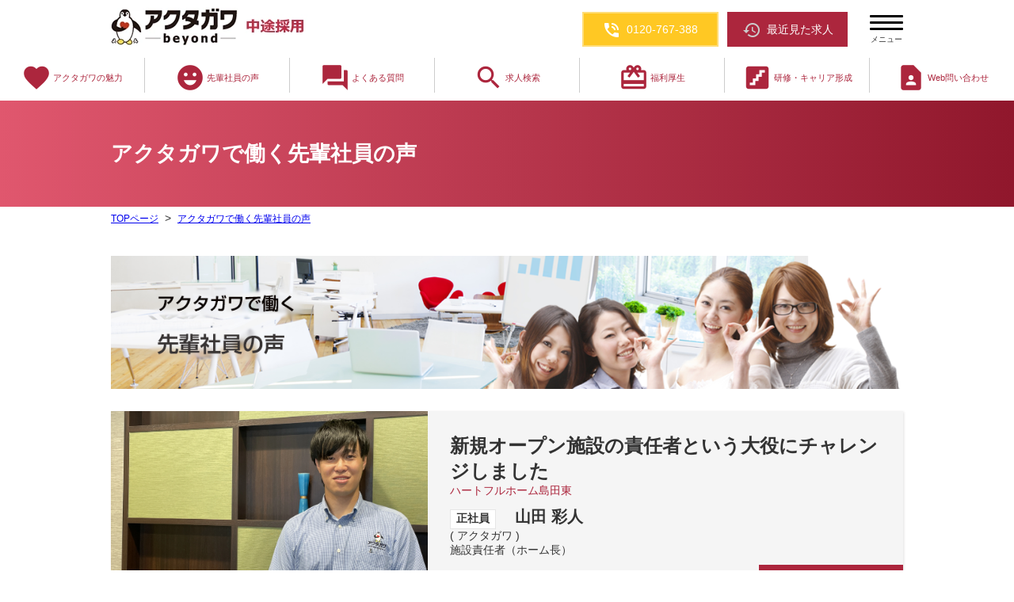

--- FILE ---
content_type: text/html; charset=UTF-8
request_url: https://akutagawa-recruit.jp/voice
body_size: 19961
content:
<!DOCTYPE html>
<html dir="ltr" lang="ja" prefix="og: https://ogp.me/ns#">
<head>
<meta charset="UTF-8">

<meta name="viewport" content="width=device-width,initial-scale=1">
<meta name="format-detection" content="telephone=no">

<!-- meta[12]0.022571086883545 1766780454.1055 -->	<style>img:is([sizes="auto" i], [sizes^="auto," i]) { contain-intrinsic-size: 3000px 1500px }</style>
	
		<!-- All in One SEO 4.5.1.1 - aioseo.com -->
		<title>先輩の声 | アクタガワ中途採用サイト</title>
		<meta name="robots" content="max-snippet:-1, max-image-preview:large, max-video-preview:-1" />
		<link rel="canonical" href="https://akutagawa-recruit.jp/voice" />
		<link rel="next" href="https://akutagawa-recruit.jp/voice/page/2" />
		<meta name="generator" content="All in One SEO (AIOSEO) 4.5.1.1" />
		<meta property="og:locale" content="ja_JP" />
		<meta property="og:site_name" content="アクタガワ中途採用サイト | 介護" />
		<meta property="og:type" content="website" />
		<meta property="og:title" content="先輩の声 | アクタガワ中途採用サイト" />
		<meta property="og:url" content="https://akutagawa-recruit.jp/voice" />
		<meta name="twitter:card" content="summary_large_image" />
		<meta name="twitter:title" content="先輩の声 | アクタガワ中途採用サイト" />
		<script type="application/ld+json" class="aioseo-schema">
			{"@context":"https:\/\/schema.org","@graph":[{"@type":"BreadcrumbList","@id":"https:\/\/akutagawa-recruit.jp\/voice#breadcrumblist","itemListElement":[{"@type":"ListItem","@id":"https:\/\/akutagawa-recruit.jp\/#listItem","position":1,"name":"\u5bb6","item":"https:\/\/akutagawa-recruit.jp\/","nextItem":"https:\/\/akutagawa-recruit.jp\/voice#listItem"},{"@type":"ListItem","@id":"https:\/\/akutagawa-recruit.jp\/voice#listItem","position":2,"name":"\u5148\u8f29\u306e\u58f0","previousItem":"https:\/\/akutagawa-recruit.jp\/#listItem"}]},{"@type":"CollectionPage","@id":"https:\/\/akutagawa-recruit.jp\/voice#collectionpage","url":"https:\/\/akutagawa-recruit.jp\/voice","name":"\u5148\u8f29\u306e\u58f0 | \u30a2\u30af\u30bf\u30ac\u30ef\u4e2d\u9014\u63a1\u7528\u30b5\u30a4\u30c8","inLanguage":"ja","isPartOf":{"@id":"https:\/\/akutagawa-recruit.jp\/#website"},"breadcrumb":{"@id":"https:\/\/akutagawa-recruit.jp\/voice#breadcrumblist"}},{"@type":"Organization","@id":"https:\/\/akutagawa-recruit.jp\/#organization","name":"\u30a2\u30af\u30bf\u30ac\u30ef\u4e2d\u9014\u63a1\u7528\u30b5\u30a4\u30c8","url":"https:\/\/akutagawa-recruit.jp\/"},{"@type":"WebSite","@id":"https:\/\/akutagawa-recruit.jp\/#website","url":"https:\/\/akutagawa-recruit.jp\/","name":"\u30a2\u30af\u30bf\u30ac\u30ef\u4e2d\u9014\u63a1\u7528\u30b5\u30a4\u30c8","description":"\u4ecb\u8b77","inLanguage":"ja","publisher":{"@id":"https:\/\/akutagawa-recruit.jp\/#organization"}}]}
		</script>
		<!-- All in One SEO -->

<link rel='dns-prefetch' href='//static.addtoany.com' />
<link rel='dns-prefetch' href='//cdnjs.cloudflare.com' />
<link rel='dns-prefetch' href='//fonts.googleapis.com' />
<link rel="alternate" type="application/rss+xml" title="アクタガワ中途採用サイト &raquo; 先輩の声 フィード" href="https://akutagawa-recruit.jp/voice/feed/" />
<script type="text/javascript">
/* <![CDATA[ */
window._wpemojiSettings = {"baseUrl":"https:\/\/s.w.org\/images\/core\/emoji\/15.0.3\/72x72\/","ext":".png","svgUrl":"https:\/\/s.w.org\/images\/core\/emoji\/15.0.3\/svg\/","svgExt":".svg","source":{"concatemoji":"https:\/\/akutagawa-recruit.jp\/wp\/wp-includes\/js\/wp-emoji-release.min.js?ver=6.7.4"}};
/*! This file is auto-generated */
!function(i,n){var o,s,e;function c(e){try{var t={supportTests:e,timestamp:(new Date).valueOf()};sessionStorage.setItem(o,JSON.stringify(t))}catch(e){}}function p(e,t,n){e.clearRect(0,0,e.canvas.width,e.canvas.height),e.fillText(t,0,0);var t=new Uint32Array(e.getImageData(0,0,e.canvas.width,e.canvas.height).data),r=(e.clearRect(0,0,e.canvas.width,e.canvas.height),e.fillText(n,0,0),new Uint32Array(e.getImageData(0,0,e.canvas.width,e.canvas.height).data));return t.every(function(e,t){return e===r[t]})}function u(e,t,n){switch(t){case"flag":return n(e,"\ud83c\udff3\ufe0f\u200d\u26a7\ufe0f","\ud83c\udff3\ufe0f\u200b\u26a7\ufe0f")?!1:!n(e,"\ud83c\uddfa\ud83c\uddf3","\ud83c\uddfa\u200b\ud83c\uddf3")&&!n(e,"\ud83c\udff4\udb40\udc67\udb40\udc62\udb40\udc65\udb40\udc6e\udb40\udc67\udb40\udc7f","\ud83c\udff4\u200b\udb40\udc67\u200b\udb40\udc62\u200b\udb40\udc65\u200b\udb40\udc6e\u200b\udb40\udc67\u200b\udb40\udc7f");case"emoji":return!n(e,"\ud83d\udc26\u200d\u2b1b","\ud83d\udc26\u200b\u2b1b")}return!1}function f(e,t,n){var r="undefined"!=typeof WorkerGlobalScope&&self instanceof WorkerGlobalScope?new OffscreenCanvas(300,150):i.createElement("canvas"),a=r.getContext("2d",{willReadFrequently:!0}),o=(a.textBaseline="top",a.font="600 32px Arial",{});return e.forEach(function(e){o[e]=t(a,e,n)}),o}function t(e){var t=i.createElement("script");t.src=e,t.defer=!0,i.head.appendChild(t)}"undefined"!=typeof Promise&&(o="wpEmojiSettingsSupports",s=["flag","emoji"],n.supports={everything:!0,everythingExceptFlag:!0},e=new Promise(function(e){i.addEventListener("DOMContentLoaded",e,{once:!0})}),new Promise(function(t){var n=function(){try{var e=JSON.parse(sessionStorage.getItem(o));if("object"==typeof e&&"number"==typeof e.timestamp&&(new Date).valueOf()<e.timestamp+604800&&"object"==typeof e.supportTests)return e.supportTests}catch(e){}return null}();if(!n){if("undefined"!=typeof Worker&&"undefined"!=typeof OffscreenCanvas&&"undefined"!=typeof URL&&URL.createObjectURL&&"undefined"!=typeof Blob)try{var e="postMessage("+f.toString()+"("+[JSON.stringify(s),u.toString(),p.toString()].join(",")+"));",r=new Blob([e],{type:"text/javascript"}),a=new Worker(URL.createObjectURL(r),{name:"wpTestEmojiSupports"});return void(a.onmessage=function(e){c(n=e.data),a.terminate(),t(n)})}catch(e){}c(n=f(s,u,p))}t(n)}).then(function(e){for(var t in e)n.supports[t]=e[t],n.supports.everything=n.supports.everything&&n.supports[t],"flag"!==t&&(n.supports.everythingExceptFlag=n.supports.everythingExceptFlag&&n.supports[t]);n.supports.everythingExceptFlag=n.supports.everythingExceptFlag&&!n.supports.flag,n.DOMReady=!1,n.readyCallback=function(){n.DOMReady=!0}}).then(function(){return e}).then(function(){var e;n.supports.everything||(n.readyCallback(),(e=n.source||{}).concatemoji?t(e.concatemoji):e.wpemoji&&e.twemoji&&(t(e.twemoji),t(e.wpemoji)))}))}((window,document),window._wpemojiSettings);
/* ]]> */
</script>
<link rel='stylesheet' id='style-css' href='https://akutagawa-recruit.jp/wp/wp-content/themes/akutagawa-recruit/style.css?ver=4.9.8.9' type='text/css' media='all' />
<link rel='stylesheet' id='material-icons-css' href='//fonts.googleapis.com/icon?family=Material+Icons&#038;ver=6.7.4' type='text/css' media='all' />
<link rel='stylesheet' id='caveat-css' href='//fonts.googleapis.com/css?family=Caveat&#038;display=swap&#038;ver=6.7.4' type='text/css' media='all' />
<style id='wp-emoji-styles-inline-css' type='text/css'>

	img.wp-smiley, img.emoji {
		display: inline !important;
		border: none !important;
		box-shadow: none !important;
		height: 1em !important;
		width: 1em !important;
		margin: 0 0.07em !important;
		vertical-align: -0.1em !important;
		background: none !important;
		padding: 0 !important;
	}
</style>
<link rel='stylesheet' id='wp-block-library-css' href='https://akutagawa-recruit.jp/wp/wp-includes/css/dist/block-library/style.min.css?ver=6.7.4' type='text/css' media='all' />
<style id='classic-theme-styles-inline-css' type='text/css'>
/*! This file is auto-generated */
.wp-block-button__link{color:#fff;background-color:#32373c;border-radius:9999px;box-shadow:none;text-decoration:none;padding:calc(.667em + 2px) calc(1.333em + 2px);font-size:1.125em}.wp-block-file__button{background:#32373c;color:#fff;text-decoration:none}
</style>
<style id='global-styles-inline-css' type='text/css'>
:root{--wp--preset--aspect-ratio--square: 1;--wp--preset--aspect-ratio--4-3: 4/3;--wp--preset--aspect-ratio--3-4: 3/4;--wp--preset--aspect-ratio--3-2: 3/2;--wp--preset--aspect-ratio--2-3: 2/3;--wp--preset--aspect-ratio--16-9: 16/9;--wp--preset--aspect-ratio--9-16: 9/16;--wp--preset--color--black: #000000;--wp--preset--color--cyan-bluish-gray: #abb8c3;--wp--preset--color--white: #ffffff;--wp--preset--color--pale-pink: #f78da7;--wp--preset--color--vivid-red: #cf2e2e;--wp--preset--color--luminous-vivid-orange: #ff6900;--wp--preset--color--luminous-vivid-amber: #fcb900;--wp--preset--color--light-green-cyan: #7bdcb5;--wp--preset--color--vivid-green-cyan: #00d084;--wp--preset--color--pale-cyan-blue: #8ed1fc;--wp--preset--color--vivid-cyan-blue: #0693e3;--wp--preset--color--vivid-purple: #9b51e0;--wp--preset--gradient--vivid-cyan-blue-to-vivid-purple: linear-gradient(135deg,rgba(6,147,227,1) 0%,rgb(155,81,224) 100%);--wp--preset--gradient--light-green-cyan-to-vivid-green-cyan: linear-gradient(135deg,rgb(122,220,180) 0%,rgb(0,208,130) 100%);--wp--preset--gradient--luminous-vivid-amber-to-luminous-vivid-orange: linear-gradient(135deg,rgba(252,185,0,1) 0%,rgba(255,105,0,1) 100%);--wp--preset--gradient--luminous-vivid-orange-to-vivid-red: linear-gradient(135deg,rgba(255,105,0,1) 0%,rgb(207,46,46) 100%);--wp--preset--gradient--very-light-gray-to-cyan-bluish-gray: linear-gradient(135deg,rgb(238,238,238) 0%,rgb(169,184,195) 100%);--wp--preset--gradient--cool-to-warm-spectrum: linear-gradient(135deg,rgb(74,234,220) 0%,rgb(151,120,209) 20%,rgb(207,42,186) 40%,rgb(238,44,130) 60%,rgb(251,105,98) 80%,rgb(254,248,76) 100%);--wp--preset--gradient--blush-light-purple: linear-gradient(135deg,rgb(255,206,236) 0%,rgb(152,150,240) 100%);--wp--preset--gradient--blush-bordeaux: linear-gradient(135deg,rgb(254,205,165) 0%,rgb(254,45,45) 50%,rgb(107,0,62) 100%);--wp--preset--gradient--luminous-dusk: linear-gradient(135deg,rgb(255,203,112) 0%,rgb(199,81,192) 50%,rgb(65,88,208) 100%);--wp--preset--gradient--pale-ocean: linear-gradient(135deg,rgb(255,245,203) 0%,rgb(182,227,212) 50%,rgb(51,167,181) 100%);--wp--preset--gradient--electric-grass: linear-gradient(135deg,rgb(202,248,128) 0%,rgb(113,206,126) 100%);--wp--preset--gradient--midnight: linear-gradient(135deg,rgb(2,3,129) 0%,rgb(40,116,252) 100%);--wp--preset--font-size--small: 13px;--wp--preset--font-size--medium: 20px;--wp--preset--font-size--large: 36px;--wp--preset--font-size--x-large: 42px;--wp--preset--spacing--20: 0.44rem;--wp--preset--spacing--30: 0.67rem;--wp--preset--spacing--40: 1rem;--wp--preset--spacing--50: 1.5rem;--wp--preset--spacing--60: 2.25rem;--wp--preset--spacing--70: 3.38rem;--wp--preset--spacing--80: 5.06rem;--wp--preset--shadow--natural: 6px 6px 9px rgba(0, 0, 0, 0.2);--wp--preset--shadow--deep: 12px 12px 50px rgba(0, 0, 0, 0.4);--wp--preset--shadow--sharp: 6px 6px 0px rgba(0, 0, 0, 0.2);--wp--preset--shadow--outlined: 6px 6px 0px -3px rgba(255, 255, 255, 1), 6px 6px rgba(0, 0, 0, 1);--wp--preset--shadow--crisp: 6px 6px 0px rgba(0, 0, 0, 1);}:where(.is-layout-flex){gap: 0.5em;}:where(.is-layout-grid){gap: 0.5em;}body .is-layout-flex{display: flex;}.is-layout-flex{flex-wrap: wrap;align-items: center;}.is-layout-flex > :is(*, div){margin: 0;}body .is-layout-grid{display: grid;}.is-layout-grid > :is(*, div){margin: 0;}:where(.wp-block-columns.is-layout-flex){gap: 2em;}:where(.wp-block-columns.is-layout-grid){gap: 2em;}:where(.wp-block-post-template.is-layout-flex){gap: 1.25em;}:where(.wp-block-post-template.is-layout-grid){gap: 1.25em;}.has-black-color{color: var(--wp--preset--color--black) !important;}.has-cyan-bluish-gray-color{color: var(--wp--preset--color--cyan-bluish-gray) !important;}.has-white-color{color: var(--wp--preset--color--white) !important;}.has-pale-pink-color{color: var(--wp--preset--color--pale-pink) !important;}.has-vivid-red-color{color: var(--wp--preset--color--vivid-red) !important;}.has-luminous-vivid-orange-color{color: var(--wp--preset--color--luminous-vivid-orange) !important;}.has-luminous-vivid-amber-color{color: var(--wp--preset--color--luminous-vivid-amber) !important;}.has-light-green-cyan-color{color: var(--wp--preset--color--light-green-cyan) !important;}.has-vivid-green-cyan-color{color: var(--wp--preset--color--vivid-green-cyan) !important;}.has-pale-cyan-blue-color{color: var(--wp--preset--color--pale-cyan-blue) !important;}.has-vivid-cyan-blue-color{color: var(--wp--preset--color--vivid-cyan-blue) !important;}.has-vivid-purple-color{color: var(--wp--preset--color--vivid-purple) !important;}.has-black-background-color{background-color: var(--wp--preset--color--black) !important;}.has-cyan-bluish-gray-background-color{background-color: var(--wp--preset--color--cyan-bluish-gray) !important;}.has-white-background-color{background-color: var(--wp--preset--color--white) !important;}.has-pale-pink-background-color{background-color: var(--wp--preset--color--pale-pink) !important;}.has-vivid-red-background-color{background-color: var(--wp--preset--color--vivid-red) !important;}.has-luminous-vivid-orange-background-color{background-color: var(--wp--preset--color--luminous-vivid-orange) !important;}.has-luminous-vivid-amber-background-color{background-color: var(--wp--preset--color--luminous-vivid-amber) !important;}.has-light-green-cyan-background-color{background-color: var(--wp--preset--color--light-green-cyan) !important;}.has-vivid-green-cyan-background-color{background-color: var(--wp--preset--color--vivid-green-cyan) !important;}.has-pale-cyan-blue-background-color{background-color: var(--wp--preset--color--pale-cyan-blue) !important;}.has-vivid-cyan-blue-background-color{background-color: var(--wp--preset--color--vivid-cyan-blue) !important;}.has-vivid-purple-background-color{background-color: var(--wp--preset--color--vivid-purple) !important;}.has-black-border-color{border-color: var(--wp--preset--color--black) !important;}.has-cyan-bluish-gray-border-color{border-color: var(--wp--preset--color--cyan-bluish-gray) !important;}.has-white-border-color{border-color: var(--wp--preset--color--white) !important;}.has-pale-pink-border-color{border-color: var(--wp--preset--color--pale-pink) !important;}.has-vivid-red-border-color{border-color: var(--wp--preset--color--vivid-red) !important;}.has-luminous-vivid-orange-border-color{border-color: var(--wp--preset--color--luminous-vivid-orange) !important;}.has-luminous-vivid-amber-border-color{border-color: var(--wp--preset--color--luminous-vivid-amber) !important;}.has-light-green-cyan-border-color{border-color: var(--wp--preset--color--light-green-cyan) !important;}.has-vivid-green-cyan-border-color{border-color: var(--wp--preset--color--vivid-green-cyan) !important;}.has-pale-cyan-blue-border-color{border-color: var(--wp--preset--color--pale-cyan-blue) !important;}.has-vivid-cyan-blue-border-color{border-color: var(--wp--preset--color--vivid-cyan-blue) !important;}.has-vivid-purple-border-color{border-color: var(--wp--preset--color--vivid-purple) !important;}.has-vivid-cyan-blue-to-vivid-purple-gradient-background{background: var(--wp--preset--gradient--vivid-cyan-blue-to-vivid-purple) !important;}.has-light-green-cyan-to-vivid-green-cyan-gradient-background{background: var(--wp--preset--gradient--light-green-cyan-to-vivid-green-cyan) !important;}.has-luminous-vivid-amber-to-luminous-vivid-orange-gradient-background{background: var(--wp--preset--gradient--luminous-vivid-amber-to-luminous-vivid-orange) !important;}.has-luminous-vivid-orange-to-vivid-red-gradient-background{background: var(--wp--preset--gradient--luminous-vivid-orange-to-vivid-red) !important;}.has-very-light-gray-to-cyan-bluish-gray-gradient-background{background: var(--wp--preset--gradient--very-light-gray-to-cyan-bluish-gray) !important;}.has-cool-to-warm-spectrum-gradient-background{background: var(--wp--preset--gradient--cool-to-warm-spectrum) !important;}.has-blush-light-purple-gradient-background{background: var(--wp--preset--gradient--blush-light-purple) !important;}.has-blush-bordeaux-gradient-background{background: var(--wp--preset--gradient--blush-bordeaux) !important;}.has-luminous-dusk-gradient-background{background: var(--wp--preset--gradient--luminous-dusk) !important;}.has-pale-ocean-gradient-background{background: var(--wp--preset--gradient--pale-ocean) !important;}.has-electric-grass-gradient-background{background: var(--wp--preset--gradient--electric-grass) !important;}.has-midnight-gradient-background{background: var(--wp--preset--gradient--midnight) !important;}.has-small-font-size{font-size: var(--wp--preset--font-size--small) !important;}.has-medium-font-size{font-size: var(--wp--preset--font-size--medium) !important;}.has-large-font-size{font-size: var(--wp--preset--font-size--large) !important;}.has-x-large-font-size{font-size: var(--wp--preset--font-size--x-large) !important;}
:where(.wp-block-post-template.is-layout-flex){gap: 1.25em;}:where(.wp-block-post-template.is-layout-grid){gap: 1.25em;}
:where(.wp-block-columns.is-layout-flex){gap: 2em;}:where(.wp-block-columns.is-layout-grid){gap: 2em;}
:root :where(.wp-block-pullquote){font-size: 1.5em;line-height: 1.6;}
</style>
<link rel='stylesheet' id='fancybox-for-wp-css' href='https://akutagawa-recruit.jp/wp/wp-content/plugins/fancybox-for-wordpress/assets/css/fancybox.css?ver=1.3.4' type='text/css' media='all' />
<link rel='stylesheet' id='toc-screen-css' href='https://akutagawa-recruit.jp/wp/wp-content/plugins/table-of-contents-plus/screen.min.css?ver=2309' type='text/css' media='all' />
<link rel='stylesheet' id='wp-pagenavi-css' href='https://akutagawa-recruit.jp/wp/wp-content/plugins/wp-pagenavi/pagenavi-css.css?ver=2.70' type='text/css' media='all' />
<link rel='stylesheet' id='dd_lastviewed_css-css' href='https://akutagawa-recruit.jp/wp/wp-content/plugins/dd-lastviewed-custom/css/style.css?ver=6.7.4' type='text/css' media='all' />
<link rel='stylesheet' id='addtoany-css' href='https://akutagawa-recruit.jp/wp/wp-content/plugins/add-to-any/addtoany.min.css?ver=1.16' type='text/css' media='all' />
<style id='addtoany-inline-css' type='text/css'>
@media (max-width: 999px) {/*スマホサイズの場合 拡大する */
.a2a_kit>a{width: 43px;    height: 43px;}
.addtoany_list.a2a_kit_size_32 a:not(.addtoany_special_service)>span {
	  width: 43px;    height: 43px;}
}
</style>
<script type="text/javascript" src="https://akutagawa-recruit.jp/wp/wp-includes/js/jquery/jquery.min.js?ver=3.7.1" id="jquery-core-js"></script>
<script type="text/javascript" src="https://akutagawa-recruit.jp/wp/wp-includes/js/jquery/jquery-migrate.min.js?ver=3.4.1" id="jquery-migrate-js"></script>
<script type="text/javascript" src="https://akutagawa-recruit.jp/wp/wp-content/themes/akutagawa-recruit/js/slidemenu.js?ver=6.7.4" id="slidemenu-js"></script>
<script type="text/javascript" src="https://akutagawa-recruit.jp/wp/wp-content/themes/akutagawa-recruit/js/common-script.js?ver=6.7.4" id="common-script-js"></script>
<script type="text/javascript" id="addtoany-core-js-before">
/* <![CDATA[ */
window.a2a_config=window.a2a_config||{};a2a_config.callbacks=[];a2a_config.overlays=[];a2a_config.templates={};a2a_localize = {
	Share: "共有",
	Save: "ブックマーク",
	Subscribe: "購読",
	Email: "メール",
	Bookmark: "ブックマーク",
	ShowAll: "すべて表示する",
	ShowLess: "小さく表示する",
	FindServices: "サービスを探す",
	FindAnyServiceToAddTo: "追加するサービスを今すぐ探す",
	PoweredBy: "Powered by",
	ShareViaEmail: "メールでシェアする",
	SubscribeViaEmail: "メールで購読する",
	BookmarkInYourBrowser: "ブラウザにブックマーク",
	BookmarkInstructions: "このページをブックマークするには、 Ctrl+D または \u2318+D を押下。",
	AddToYourFavorites: "お気に入りに追加",
	SendFromWebOrProgram: "任意のメールアドレスまたはメールプログラムから送信",
	EmailProgram: "メールプログラム",
	More: "詳細&#8230;",
	ThanksForSharing: "共有ありがとうございます !",
	ThanksForFollowing: "フォローありがとうございます !"
};
/* ]]> */
</script>
<script type="text/javascript" async src="https://static.addtoany.com/menu/page.js" id="addtoany-core-js"></script>
<script type="text/javascript" async src="https://akutagawa-recruit.jp/wp/wp-content/plugins/add-to-any/addtoany.min.js?ver=1.1" id="addtoany-jquery-js"></script>
<script type="text/javascript" src="https://akutagawa-recruit.jp/wp/wp-content/plugins/fancybox-for-wordpress/assets/js/jquery.fancybox.js?ver=1.3.4" id="fancybox-for-wp-js"></script>
<script type="text/javascript" src="//cdnjs.cloudflare.com/ajax/libs/jquery-easing/1.4.1/jquery.easing.min.js?ver=6.7.4" id="jquery-easing-js"></script>
<link rel="https://api.w.org/" href="https://akutagawa-recruit.jp/wp-json/" /><link rel="EditURI" type="application/rsd+xml" title="RSD" href="https://akutagawa-recruit.jp/wp/xmlrpc.php?rsd" />
<meta name="cdp-version" content="1.4.4" />
<!-- Fancybox for WordPress v3.3.3 -->
<style type="text/css">
	.fancybox-slide--image .fancybox-content{background-color: #383838}div.fancybox-caption{display:none !important;}
	
	img.fancybox-image{border-width:4px;border-color:#383838;border-style:solid;}
	div.fancybox-bg{background-color:rgba(0,0,0,0.8);opacity:1 !important;}div.fancybox-content{border-color:#383838}
	
	div.fancybox-content{background-color:#383838}
	
	
	
	
	div.fancybox-caption p.caption-title{display:inline-block}
	div.fancybox-caption p.caption-title{font-size:14px}
	div.fancybox-caption p.caption-title{color:#fff}
	div.fancybox-caption {color:#333333}div.fancybox-caption {position:relative;max-width:50%;margin:0 auto;min-width:480px;padding:15px;}div.fancybox-caption p.caption-title{position:relative;left:0;right:0;margin:0 auto;top:0px;color:#fff;}body.fancybox-active .fancybox-container .fancybox-stage .fancybox-content .fancybox-close-small{display:block;}
</style><script type="text/javascript">
	jQuery(function () {

		var mobileOnly = false;
		
		if (mobileOnly) {
			return;
		}

		jQuery.fn.getTitle = function () { // Copy the title of every IMG tag and add it to its parent A so that fancybox can show titles
			var arr = jQuery("a[data-fancybox]");
									jQuery.each(arr, function() {
										var title = jQuery(this).children("img").attr("title");
										 var caption = jQuery(this).next("figcaption").html();
                                        if(caption && title){jQuery(this).attr("title",title+" " + caption)}else if(title){ jQuery(this).attr("title",title);}else if(caption){jQuery(this).attr("title",caption);}
									});			}

		// Supported file extensions

				var thumbnails = jQuery("a:has(img)").not(".nolightbox").not('.envira-gallery-link').not('.ngg-simplelightbox').filter(function () {
			return /\.(jpe?g|png|gif|mp4|webp|bmp|pdf)(\?[^/]*)*$/i.test(jQuery(this).attr('href'))
		});
		

		// Add data-type iframe for links that are not images or videos.
		var iframeLinks = jQuery('.fancyboxforwp').filter(function () {
			return !/\.(jpe?g|png|gif|mp4|webp|bmp|pdf)(\?[^/]*)*$/i.test(jQuery(this).attr('href'))
		}).filter(function () {
			return !/vimeo|youtube/i.test(jQuery(this).attr('href'))
		});
		iframeLinks.attr({"data-type": "iframe"}).getTitle();

				// Gallery All
		thumbnails.addClass("fancyboxforwp").attr("data-fancybox", "gallery").getTitle();
		iframeLinks.attr({"data-fancybox": "gallery"}).getTitle();

		// Gallery type NONE
		
		// Call fancybox and apply it on any link with a rel atribute that starts with "fancybox", with the options set on the admin panel
		jQuery("a.fancyboxforwp").fancyboxforwp({
			loop: false,
			smallBtn: true,
			zoomOpacity: "auto",
			animationEffect: "fade",
			animationDuration: 500,
			transitionEffect: "fade",
			transitionDuration: "300",
			overlayShow: true,
			overlayOpacity: "0.8",
			titleShow: true,
			titlePosition: "over",
			keyboard: true,
			showCloseButton: true,
			arrows: true,
			clickContent:false,
			clickSlide: "close",
			mobile: {
				clickContent: function (current, event) {
					return current.type === "image" ? "toggleControls" : false;
				},
				clickSlide: function (current, event) {
					return current.type === "image" ? "close" : "close";
				},
			},
			wheel: false,
			toolbar: true,
			preventCaptionOverlap: true,
			onInit: function() { },			onDeactivate
	: function() { },		beforeClose: function() { },			afterShow: function(instance) { jQuery( ".fancybox-image" ).on("click", function( ){ ( instance.isScaledDown() ) ? instance.scaleToActual() : instance.scaleToFit() }) },				afterClose: function() { },					caption : function( instance, item ) {var title ="";if("undefined" != typeof jQuery(this).context ){var title = jQuery(this).context.title;} else { var title = ("undefined" != typeof jQuery(this).attr("title")) ? jQuery(this).attr("title") : false;}var caption = jQuery(this).data('caption') || '';if ( item.type === 'image' && title.length ) {caption = (caption.length ? caption + '<br />' : '') + '<p class="caption-title">'+title+'</p>' ;}return caption;},
		afterLoad : function( instance, current ) {current.$content.append('<div class=\"fancybox-custom-caption\" style=\" position: absolute;left:0;right:0;color:#000;padding-top:10px;bottom:0;margin:0 auto;text-align:center; \">' + current.opts.caption + '</div>');},
			})
		;

			})
</script>
<!-- END Fancybox for WordPress -->


<!-- Google Tag Manager -->


<!-- テスト環境ではコメントにする START --->
<script>(function(w,d,s,l,i){w[l]=w[l]||[];w[l].push({'gtm.start':
new Date().getTime(),event:'gtm.js'});var f=d.getElementsByTagName(s)[0],
j=d.createElement(s),dl=l!='dataLayer'?'&l='+l:'';j.async=true;j.src=
'https://www.googletagmanager.com/gtm.js?id='+i+dl;f.parentNode.insertBefore(j,f);
})(window,document,'script','dataLayer','GTM-566HLHM');
</script>
<!---	テスト環境ではコメントにする END -->


<!-- End Google Tag Manager -->
<!--[if lt IE 9]>
<script src="https://akutagawa-recruit.jp/wp/wp-content/themes/akutagawa-recruit/js/html5.js"></script>
<script type='text/javascript' src='https://akutagawa-recruit.jp/wp/wp-content/themes/akutagawa-recruit/js/selectivizr-min.js'></script>
<![endif]-->
</head>
<body class="archive post-type-archive post-type-archive-voice">
<!-- Google Tag Manager (noscript) -->
<noscript><iframe src="https://www.googletagmanager.com/ns.html?id=GTM-566HLHM"
height="0" width="0" style="display:none;visibility:hidden"></iframe></noscript>
<!-- End Google Tag Manager (noscript) -->  <style>
@media (max-width: 640px){
#slide-menu {
    display: block;
}
}
</style>
<!-- HEADER -->
<header id="pagetop">
	
	<div class="header_inner header-contents anime">
		<div class="cont_box">
			<a href="https://akutagawa-recruit.jp" class="header_logo">
						<img src="https://akutagawa-recruit.jp/wp/wp-content/themes/akutagawa-recruit/img/common/logo_recruit.webp" class="sp_none" alt="ライフケア、メディカル・スタッフ、ライフサポート、子育てに重点をおく株式会社アクタガワ 中途リクルートサイト"/>
			<img src="https://akutagawa-recruit.jp/wp/wp-content/themes/akutagawa-recruit/img/common/logo_recruit.webp" class="pc_none tab_none" alt="ライフケア、メディカル・スタッフ、ライフサポート、子育てに重点をおく株式会社アクタガワ 中途リクルートサイト"/>
						</a>
			<div class="header_btn">
				<a href="tel:0120-767-388" onclick="ga('send','event','click','tel-tap');" class="normal_link black_link tel_btn">
					<i class="material-icons">phone_in_talk</i><p>0120-767-388</p></a>
				<a href="https://akutagawa-recruit.jp/lately" class="normal_link black_link lately_btn"><i class="material-icons">restore</i><p>最近見た求人</p></a>
				<p class="btn menu-btn alignc right" id="menu-button">
					<span class="bar block anime"></span>
					<span class="bar block anime"></span>
					<span class="bar block anime"></span>
					<span class="block text">メニュー</span>
				</p>
			</div>
		</div>
		<div class="cont_box_under">
			<nav class="cont_box_nav">
				<ul>
					<li>
						<a href="https://akutagawa-recruit.jp/charm"><span class="material-icons">favorite</span>アクタガワの魅力</a>
					</li>
					<li>
						<a href="https://akutagawa-recruit.jp/voice"><span class="material-icons">emoji_emotions</span>先輩社員の声</a>
					</li>
					<li>
						<a href="https://akutagawa-recruit.jp/qa"><span class="material-icons">question_answer</span>よくある質問</a>
					</li>

<!-- 2021.12.16 delete start 
					<li>
						<a href="https://akutagawa-recruit.jp/jobs?orderby=date&order=desc"><span class="material-icons">view_list</span>求人一覧</a>
					</li>
       2021.12.16 delete end --> 

					<li class="menu_box target-change on-search" data-target="search-add">
						<a href="#">
							<span class="material-icons">search</span>求人検索</a>
					</li>
					<li class="sp_none"><!-- パス構成変更 -->
						<a href="https://akutagawa-recruit.jp/welfares"><span class="material-icons">redeem</span>福利厚生</a>
					</li>
					<li class="sp_none">
						<a href="https://akutagawa-recruit.jp/career"><span class="material-icons">stairs</span>研修・キャリア形成</a>
					</li>
					<li class="sp_none">
						<a href="https://akutagawa-recruit.jp/contact"><span class="material-icons">contact_page</span>Web問い合わせ</a>
					</li>
				</ul>
			</nav>
		</div>
	</div><!--header-contents-->
			
	<!-- gnav -->
	<div id="slide-menu">
		<div class="cont_box">
			<div class="menu-close alignr"><span class="inline-block alignc"><i class="material-icons">&#xE5CD;</i></span></div>
				<nav class="gnav">
					<ul>
						<li>
							<a href="https://akutagawa-recruit.jp" class="go-home font-bold">アクタガワ中途採用サイト&nbsp;トップページ<i class="material-icons">&#xE315;</i></a>
						</li>
						<li class="search">
							<p class="search-title gothic">
								求人を探す
							</p>
							<div class="search-select-bottom">
<!-- part-search-nav.php -->


<div class="cont_box relative">
		<ul>
			<li class="block left box">
				<span data-target="search-area" class="block btn area-search-btn target-change on-search">
					<i class="material-icons">&#xE0C8;</i>
					<span class="font-bold">エリア</span>
				</span>
			</li>
			<li class="block left box">
				<span data-target="search-genre" class="block btn genre-search-btn target-change on-search">
					<i class="material-icons">&#xE8F9;</i>
					<span class="font-bold">職種</span>
				</span>
			</li>
			<li class="block left box">
				<span data-target="search-facility" class="block btn welfare-search-btn target-change on-search">
					<i class="material-icons">favorite</i>
					<span class="font-bold">施設形態</span>
				</span>
			</li>
			<li class="block left box">
				<span data-target="search-employ" class="block btn genre-search-btn target-change on-search">
					<i class="material-icons">alarm_on</i>
					<span class="font-bold">雇用形態</span>
				</span>
			</li>
			<li class="block left box">
				<span data-target="search-salary" class="block btn welfare-search-btn target-change on-search">
					<i class="material-icons">&#xE263;</i>
					<span class="font-bold">給与</span>
				</span>
			</li>
			<li class="block left box">
				<span data-target="search-picky" class="block btn area-search-btn target-change on-search">
					<i class="material-icons">&#xE065;</i>
					<span class="font-bold">こだわり</span>
				</span>
			</li>
			<li class="block left box horizon">
				<span data-target="search-add" class="block btn compound-search-btn target-change on-search anime">
					<a href="https://akutagawa-recruit.jp/lately">
					<i class="material-icons">restore</i>
					<span class="inline-block vertical-m">
						<span class="font-bold">最近チェックした求人から探す</span>
					</span>
					</a>
				</span>
			</li>
		</ul>
		<div class="clear"></div>
		<div>
		</div>
	</div>
</div>
							<div class="other alignl">
								<div class="contents-wrapper">
									<ul>
										<li class="block left">
											<a href="https://akutagawa-recruit.jp/contact" class="block box font-bold">
												Web問い合わせ<i class="material-icons">&#xE315;</i>
											</a>
										</li>
										<li class="block left">
											<a href="https://akutagawa-recruit.jp/lately" class="block box font-bold">
												最近見た求人<i class="material-icons">&#xE315;</i>
											</a>
										</li>
									</ul>
									<div class="clear"></div>
								</div>
							</div>
						</li>
						<li id="menu-item-3740" class="menu-item menu-item-type-post_type menu-item-object-page menu-item-home menu-item-3740"><a href="https://akutagawa-recruit.jp/">トップページ<i class="material-icons">&#xE315;</i></a></li>
<li id="menu-item-3742" class="menu-item menu-item-type-post_type menu-item-object-page menu-item-3742"><a href="https://akutagawa-recruit.jp/contact/entry">無料お仕事相談<i class="material-icons">&#xE315;</i></a></li>
<li id="menu-item-30664" class="menu-item menu-item-type-post_type menu-item-object-page menu-item-30664"><a href="https://akutagawa-recruit.jp/charm">アクタガワの魅力<i class="material-icons">&#xE315;</i></a></li>
<li id="menu-item-31333" class="menu-item menu-item-type-post_type menu-item-object-page menu-item-31333"><a href="https://akutagawa-recruit.jp/welfares">充実した福利厚生<i class="material-icons">&#xE315;</i></a></li>
<li id="menu-item-31338" class="menu-item menu-item-type-post_type menu-item-object-page menu-item-31338"><a href="https://akutagawa-recruit.jp/career">アクタガワでのキャリア形成<i class="material-icons">&#xE315;</i></a></li>
<li id="menu-item-30667" class="menu-item menu-item-type-post_type_archive menu-item-object-voice current-menu-item menu-item-30667"><a href="https://akutagawa-recruit.jp/voice" aria-current="page">先輩社員の声<i class="material-icons">&#xE315;</i></a></li>
<li id="menu-item-31346" class="menu-item menu-item-type-post_type menu-item-object-page menu-item-31346"><a href="https://akutagawa-recruit.jp/qa">よくある質問<i class="material-icons">&#xE315;</i></a></li>
<li id="menu-item-34451" class="menu-item menu-item-type-custom menu-item-object-custom menu-item-34451"><a href="/information">お役立ち情報<i class="material-icons">&#xE315;</i></a></li>
<li id="menu-item-50393" class="menu-item menu-item-type-custom menu-item-object-custom menu-item-50393"><a target="_blank" href="/comeback">おかえりアクタガワ<i class="material-icons">&#xE315;</i></a></li>
<li id="menu-item-50298" class="menu-item menu-item-type-post_type menu-item-object-page menu-item-50298"><a href="https://akutagawa-recruit.jp/sitemap">サイトマップ<i class="material-icons">&#xE315;</i></a></li>
<li id="menu-item-51439" class="menu-item menu-item-type-custom menu-item-object-custom menu-item-51439"><a href="/news">お知らせ<i class="material-icons">&#xE315;</i></a></li>
					</ul>
				</nav>
			<div class="menu-close alignr"><span class="inline-block alignc"><i class="material-icons">&#xE5CD;</i></span></div>
		</div>
	</div>
	<!-- /gnav -->
				
</header>
<!-- /HEADER -->


<!-- CONTENTS -->
<div id="contents">


<main class="reset content-bottom archive-item">

	<header class="page-title">
    	<div class="contents-wrapper cont_box">
			<h1>アクタガワで働く先輩社員の声</h1>
        </div>
	</header>

	<div class="pankuzu-wrapper contents-wrapper cont_box ">
		<div class="pankuzu">
			
<div class="pankuzu_subbox">
	<ul>
		<li>
			<a href="https://akutagawa-recruit.jp">TOPページ</a>
		</li>
		<li>
				<a href="https://akutagawa-recruit.jp/voice">	アクタガワで働く先輩社員の声	</a>
				</li>
	</ul>
</div>		</div>
	</div>



	
	<br>
    	<div class="cont_box">
       	<div class="reset">
	        	<br>
	<img width="1193" height="200" src="https://akutagawa-recruit.jp/wp/wp-content/themes/akutagawa-recruit/img/page/voice_akutagawa.png" alt="アクタガワの先輩社員の声">
	<!--SELECT SQL_CALC_FOUND_ROWS  wp_posts.*
					 FROM wp_posts 
					 WHERE 1=1  AND ((wp_posts.post_type = 'voice' AND (wp_posts.post_status = 'publish' OR wp_posts.post_status = 'acf-disabled')))
					 
					 ORDER BY wp_posts.post_date DESC, wp_posts.ID
					 LIMIT 0, 10-->		<ul class="job-list voice_list">
								<li class="block">
				<article>
					<table width="100%" border="0" cellspacing="0" cellpadding="0">
				  	<tbody>
					<tr>
						<th style="background: url(https://akutagawa-recruit.jp/wp/wp-content/uploads/2023/09/IMG_5918.jpg) no-repeat center center; background-size:cover;">&nbsp;</th>
						<td>
															<h2>新規オープン施設の責任者という大役にチャレンジしました</h2>
							
															<em class="sv_facility">ハートフルホーム島田東</em>
															
							<span class="sv_employ">
																									正社員									
														</span>

							<strong class="sv_name">山田 彩人</strong><p>( アクタガワ )</p>
							
							  
								<p class="sv_role">施設責任者（ホーム長）</p>
														<div class="link_wrapper"><a href="https://akutagawa-recruit.jp/voice/voice-35344" class="normal_link red_link">詳細を見る</a></div>
						</td>
					</tr>
					</tbody>
					</table>
				</article>
			</li><!--block-->
								<li class="block">
				<article>
					<table width="100%" border="0" cellspacing="0" cellpadding="0">
				  	<tbody>
					<tr>
						<th style="background: url(https://akutagawa-recruit.jp/wp/wp-content/uploads/2021/07/3.jpeg) no-repeat center center; background-size:cover;">&nbsp;</th>
						<td>
															<h2>お客様とのコミュニケーションからヒントを頂き、自分なりに考えながら支援</h2>
							
															<em class="sv_facility">ぺんぎん福祉用具サービス</em>
															
							<span class="sv_employ">
																									正社員									
														</span>

							<strong class="sv_name">池田　優哉</strong><p>( アクタガワ )</p>
							
							  
								<p class="sv_role">福祉用具専門相談員</p>
														<div class="link_wrapper"><a href="https://akutagawa-recruit.jp/voice/voice-49303" class="normal_link red_link">詳細を見る</a></div>
						</td>
					</tr>
					</tbody>
					</table>
				</article>
			</li><!--block-->
								<li class="block">
				<article>
					<table width="100%" border="0" cellspacing="0" cellpadding="0">
				  	<tbody>
					<tr>
						<th style="background: url(https://akutagawa-recruit.jp/wp/wp-content/uploads/2019/07/IMG_E9508.jpg) no-repeat center center; background-size:cover;">&nbsp;</th>
						<td>
															<h2>お客様とのコミュニケーションからヒントを頂き、自分なりに考えながら支援</h2>
							
															<em class="sv_facility">ハートフルホーム西奈</em>
															
							<span class="sv_employ">
																									パート・アルバイト									
														</span>

							<strong class="sv_name">築地　真侑</strong><p>( アクタガワ )</p>
							
							  
								<p class="sv_role">訪問ヘルパー</p>
														<div class="link_wrapper"><a href="https://akutagawa-recruit.jp/voice/voice-43947" class="normal_link red_link">詳細を見る</a></div>
						</td>
					</tr>
					</tbody>
					</table>
				</article>
			</li><!--block-->
								<li class="block">
				<article>
					<table width="100%" border="0" cellspacing="0" cellpadding="0">
				  	<tbody>
					<tr>
						<th style="background: url(https://akutagawa-recruit.jp/wp/wp-content/uploads/2020/07/7f841fb711e5a0b929e805d344ba18f1.jpg) no-repeat center center; background-size:cover;">&nbsp;</th>
						<td>
															<h2>お客様の生きがいを実現させるため尽力しています</h2>
							
															<em class="sv_facility">ハートフルホーム開北</em>
															
							<span class="sv_employ">
																									正社員									
														</span>

							<strong class="sv_name">上田　渉</strong><p>( アクタガワ )</p>
							
							  
								<p class="sv_role">施設責任者（ホーム長）</p>
														<div class="link_wrapper"><a href="https://akutagawa-recruit.jp/voice/voice-48526" class="normal_link red_link">詳細を見る</a></div>
						</td>
					</tr>
					</tbody>
					</table>
				</article>
			</li><!--block-->
								<li class="block">
				<article>
					<table width="100%" border="0" cellspacing="0" cellpadding="0">
				  	<tbody>
					<tr>
						<th style="background: url(https://akutagawa-recruit.jp/wp/wp-content/uploads/2020/05/fab17b452f97954c4d5519b4cbfbebcf.jpg) no-repeat center center; background-size:cover;">&nbsp;</th>
						<td>
															<h2>チームが団結し楽しく仕事をしていけるような環境作りに取り組んでいます。<br />
</h2>
							
															<em class="sv_facility">ハートフルホーム八幡</em>
															
							<span class="sv_employ">
																									正社員									
														</span>

							<strong class="sv_name">柳澤　あゆみ</strong><p>( アクタガワ )</p>
							
							  
								<p class="sv_role">介護主任</p>
														<div class="link_wrapper"><a href="https://akutagawa-recruit.jp/voice/voice-48155" class="normal_link red_link">詳細を見る</a></div>
						</td>
					</tr>
					</tbody>
					</table>
				</article>
			</li><!--block-->
								<li class="block">
				<article>
					<table width="100%" border="0" cellspacing="0" cellpadding="0">
				  	<tbody>
					<tr>
						<th style="background: url(https://akutagawa-recruit.jp/wp/wp-content/uploads/2020/03/IMG_2591.jpg) no-repeat center center; background-size:cover;">&nbsp;</th>
						<td>
															<h2>憧れの保育士の資格をとり、事務から保育士になりました。</h2>
							
															<em class="sv_facility">ぺんぎん保育園</em>
															
							<span class="sv_employ">
																									パート・アルバイト									
														</span>

							<strong class="sv_name">森島　裕子</strong><p>( アクタガワ )</p>
							
							  
								<p class="sv_role">保育士</p>
														<div class="link_wrapper"><a href="https://akutagawa-recruit.jp/voice/voice-47901" class="normal_link red_link">詳細を見る</a></div>
						</td>
					</tr>
					</tbody>
					</table>
				</article>
			</li><!--block-->
								<li class="block">
				<article>
					<table width="100%" border="0" cellspacing="0" cellpadding="0">
				  	<tbody>
					<tr>
						<th style="background: url(https://akutagawa-recruit.jp/wp/wp-content/uploads/2020/02/IMG_5616.jpg) no-repeat center center; background-size:cover;">&nbsp;</th>
						<td>
															<h2>地域社会への貢献を通じてお客様からの感謝の一声がやりがいへとつながっています<br />
</h2>
							
															<em class="sv_facility">ハートフルホーム有東坂</em>
															
							<span class="sv_employ">
																									パート・アルバイト									
														</span>

							<strong class="sv_name">池田　聖弥</strong><p>( アクタガワ )</p>
							
							  
								<p class="sv_role">介護職</p>
														<div class="link_wrapper"><a href="https://akutagawa-recruit.jp/voice/voice-41029" class="normal_link red_link">詳細を見る</a></div>
						</td>
					</tr>
					</tbody>
					</table>
				</article>
			</li><!--block-->
								<li class="block">
				<article>
					<table width="100%" border="0" cellspacing="0" cellpadding="0">
				  	<tbody>
					<tr>
						<th style="background: url(https://akutagawa-recruit.jp/wp/wp-content/uploads/2019/07/IMG_E7968.jpg) no-repeat center center; background-size:cover;">&nbsp;</th>
						<td>
															<h2>お客様が喜んで頂く為にまずは自分自身が楽しむことがモットーです</h2>
							
															<em class="sv_facility">ハートフルホーム静岡中央</em>
															
							<span class="sv_employ">
																									パート・アルバイト									
														</span>

							<strong class="sv_name">市川　由美子</strong><p>( アクタガワ )</p>
							
							  
								<p class="sv_role">訪問ヘルパー</p>
														<div class="link_wrapper"><a href="https://akutagawa-recruit.jp/voice/voice-46991" class="normal_link red_link">詳細を見る</a></div>
						</td>
					</tr>
					</tbody>
					</table>
				</article>
			</li><!--block-->
								<li class="block">
				<article>
					<table width="100%" border="0" cellspacing="0" cellpadding="0">
				  	<tbody>
					<tr>
						<th style="background: url(https://akutagawa-recruit.jp/wp/wp-content/uploads/2022/11/IMG_E8139.jpg) no-repeat center center; background-size:cover;">&nbsp;</th>
						<td>
															<h2>お客様はもちろん職員自身が笑顔で過ごせる施設を目指しています</h2>
							
															<em class="sv_facility">ハートフルホーム小鹿公園前</em>
															
							<span class="sv_employ">
																									正社員									
														</span>

							<strong class="sv_name">古橋　隆亮</strong><p>( アクタガワ )</p>
							
							  
								<p class="sv_role">施設責任者（ホーム長）</p>
														<div class="link_wrapper"><a href="https://akutagawa-recruit.jp/voice/voice-46220" class="normal_link red_link">詳細を見る</a></div>
						</td>
					</tr>
					</tbody>
					</table>
				</article>
			</li><!--block-->
								<li class="block">
				<article>
					<table width="100%" border="0" cellspacing="0" cellpadding="0">
				  	<tbody>
					<tr>
						<th style="background: url(https://akutagawa-recruit.jp/wp/wp-content/uploads/2022/01/IMG_5340.jpg) no-repeat center center; background-size:cover;">&nbsp;</th>
						<td>
															<h2>責任は重大だからこそ、そこから得られる達成感は格別。</h2>
							
															<em class="sv_facility">ハートライフ高柳</em>
															
							<span class="sv_employ">
																									正社員									
														</span>

							<strong class="sv_name">岡本　学</strong><p>( アクタガワ )</p>
							
							  
								<p class="sv_role">施設責任者（施設長）</p>
														<div class="link_wrapper"><a href="https://akutagawa-recruit.jp/voice/voice-45321" class="normal_link red_link">詳細を見る</a></div>
						</td>
					</tr>
					</tbody>
					</table>
				</article>
			</li><!--block-->
				</ul>

	
        	</div>

		<div class="archive-footer">
			<!--page_box-->	
<nav class="pagenation right alignr">
	<div class="pagenation_button_box">
		<div class='wp-pagenavi' role='navigation'>
<span class='pages'>1 / 4</span><span aria-current='page' class='current'>1</span><a class="page larger" title="ページ 2" href="https://akutagawa-recruit.jp/voice/page/2">2</a><a class="page larger" title="ページ 3" href="https://akutagawa-recruit.jp/voice/page/3">3</a><a class="page larger" title="ページ 4" href="https://akutagawa-recruit.jp/voice/page/4">4</a><a class="nextpostslink" rel="next" aria-label="次のページ" href="https://akutagawa-recruit.jp/voice/page/2">»</a>
</div>	</div>
</nav>
		</div>
	</div><!--cont_box-->




</main>
   


<div class="reset search-job search-box relative anime">
	<form action="https://akutagawa-recruit.jp/jobs" method="get" class="search type-item form-post-count" role="search">
		<input type="hidden" name="orderby" value="date">
		
		<section class="search-contents-wrapper change-contents none retractable" data-for="search-cat-label-area" id="search-area">
			<div class="search-contents-inner relative">
				<div class="search-contents-adjust">
					<header class="relative">
						<em class="page-title alignc block">エリアから探す</em>
						<div class="close-btn alignc gothic box anime">
							<i class="material-icons">close</i>
						</div>
						<div class="backbtn target-change add-btn alignc gothic box anime" data-target="search-add">
							<i class="material-icons">&#xE5C4;</i>
						</div>
					</header>

					<ul class="check-box">
														<li class="check-group block">
									<div class="parent-wrapper">
										<div class="parent-label relative">
											<b class="ctg-name block">浜松エリア</b>
											<span class="inner-item-list ellipsis">浜松市中央区 / 浜松市浜名区 / 浜松市天竜区 / 湖西市</span>
											<i class="material-icons arrow">&#xE315;</i>
										</div>
									</div>
																			<div class="children-wrapper anime">
											<div class="search-contents-adjust">
												<header class="relative">
													<em class="page-title alignc block">エリアから探す</em>
													<div class="close-btn alignc gothic box">
														<i class="material-icons">close</i>
													</div>
													<div class="backbtn alignc gothic box">
														<i class="material-icons">&#xE5C4;</i>
													</div>
												</header>

												<div class="all-select">
													<label class="parent-label font-bold block box w100">
														<input type="checkbox" name="area[]" value="浜松エリア" title="浜松エリア" class="term-all">浜松エリア すべて
													</label>
												</div>
												<div class="inner split">
																											<label class="child-label block left box">
															<input type="checkbox" name="area[]" value="浜松市中央区" title="浜松市中央区" class="term-child">浜松市中央区														</label>
																											<label class="child-label block left box">
															<input type="checkbox" name="area[]" value="浜松市浜名区" title="浜松市浜名区" class="term-child">浜松市浜名区														</label>
																											<label class="child-label block left box">
															<input type="checkbox" name="area[]" value="浜松市天竜区" title="浜松市天竜区" class="term-child">浜松市天竜区														</label>
																											<label class="child-label block left box">
															<input type="checkbox" name="area[]" value="湖西市" title="湖西市" class="term-child">湖西市														</label>
																										<div class="clear"></div>
												</div>

												<div class="add-btn-wrapper">
													<div class="target-change add-btn alignc gothic box" data-target="search-add">
														<i class="material-icons">add_box</i>さらに条件を追加
													</div>
												</div>
											</div>
										</div>
																	</li>
															<li class="check-group block">
									<div class="parent-wrapper">
										<div class="parent-label relative">
											<b class="ctg-name block">磐田・袋井・掛川・菊川・御前崎エリア</b>
											<span class="inner-item-list ellipsis">磐田市 / 袋井市 / 周智郡 / 掛川市 / 御前崎市 / 菊川市 / 牧之原市</span>
											<i class="material-icons arrow">&#xE315;</i>
										</div>
									</div>
																			<div class="children-wrapper anime">
											<div class="search-contents-adjust">
												<header class="relative">
													<em class="page-title alignc block">エリアから探す</em>
													<div class="close-btn alignc gothic box">
														<i class="material-icons">close</i>
													</div>
													<div class="backbtn alignc gothic box">
														<i class="material-icons">&#xE5C4;</i>
													</div>
												</header>

												<div class="all-select">
													<label class="parent-label font-bold block box w100">
														<input type="checkbox" name="area[]" value="磐田・袋井・掛川・菊川・御前崎エリア" title="磐田・袋井・掛川・菊川・御前崎エリア" class="term-all">磐田・袋井・掛川・菊川・御前崎エリア すべて
													</label>
												</div>
												<div class="inner split">
																											<label class="child-label block left box">
															<input type="checkbox" name="area[]" value="磐田市" title="磐田市" class="term-child">磐田市														</label>
																											<label class="child-label block left box">
															<input type="checkbox" name="area[]" value="袋井市" title="袋井市" class="term-child">袋井市														</label>
																											<label class="child-label block left box">
															<input type="checkbox" name="area[]" value="周智郡" title="周智郡" class="term-child">周智郡														</label>
																											<label class="child-label block left box">
															<input type="checkbox" name="area[]" value="掛川市" title="掛川市" class="term-child">掛川市														</label>
																											<label class="child-label block left box">
															<input type="checkbox" name="area[]" value="御前崎市" title="御前崎市" class="term-child">御前崎市														</label>
																											<label class="child-label block left box">
															<input type="checkbox" name="area[]" value="菊川市" title="菊川市" class="term-child">菊川市														</label>
																											<label class="child-label block left box">
															<input type="checkbox" name="area[]" value="牧之原市" title="牧之原市" class="term-child">牧之原市														</label>
																										<div class="clear"></div>
												</div>

												<div class="add-btn-wrapper">
													<div class="target-change add-btn alignc gothic box" data-target="search-add">
														<i class="material-icons">add_box</i>さらに条件を追加
													</div>
												</div>
											</div>
										</div>
																	</li>
															<li class="check-group block">
									<div class="parent-wrapper">
										<div class="parent-label relative">
											<b class="ctg-name block">藤枝・島田・焼津エリア</b>
											<span class="inner-item-list ellipsis">藤枝市 / 島田市 / 焼津市 / 榛原郡</span>
											<i class="material-icons arrow">&#xE315;</i>
										</div>
									</div>
																			<div class="children-wrapper anime">
											<div class="search-contents-adjust">
												<header class="relative">
													<em class="page-title alignc block">エリアから探す</em>
													<div class="close-btn alignc gothic box">
														<i class="material-icons">close</i>
													</div>
													<div class="backbtn alignc gothic box">
														<i class="material-icons">&#xE5C4;</i>
													</div>
												</header>

												<div class="all-select">
													<label class="parent-label font-bold block box w100">
														<input type="checkbox" name="area[]" value="藤枝・島田・焼津エリア" title="藤枝・島田・焼津エリア" class="term-all">藤枝・島田・焼津エリア すべて
													</label>
												</div>
												<div class="inner split">
																											<label class="child-label block left box">
															<input type="checkbox" name="area[]" value="藤枝市" title="藤枝市" class="term-child">藤枝市														</label>
																											<label class="child-label block left box">
															<input type="checkbox" name="area[]" value="島田市" title="島田市" class="term-child">島田市														</label>
																											<label class="child-label block left box">
															<input type="checkbox" name="area[]" value="焼津市" title="焼津市" class="term-child">焼津市														</label>
																											<label class="child-label block left box">
															<input type="checkbox" name="area[]" value="榛原郡" title="榛原郡" class="term-child">榛原郡														</label>
																										<div class="clear"></div>
												</div>

												<div class="add-btn-wrapper">
													<div class="target-change add-btn alignc gothic box" data-target="search-add">
														<i class="material-icons">add_box</i>さらに条件を追加
													</div>
												</div>
											</div>
										</div>
																	</li>
															<li class="check-group block">
									<div class="parent-wrapper">
										<div class="parent-label relative">
											<b class="ctg-name block">静岡エリア</b>
											<span class="inner-item-list ellipsis">静岡市葵区 / 静岡市駿河区 / 静岡市清水区</span>
											<i class="material-icons arrow">&#xE315;</i>
										</div>
									</div>
																			<div class="children-wrapper anime">
											<div class="search-contents-adjust">
												<header class="relative">
													<em class="page-title alignc block">エリアから探す</em>
													<div class="close-btn alignc gothic box">
														<i class="material-icons">close</i>
													</div>
													<div class="backbtn alignc gothic box">
														<i class="material-icons">&#xE5C4;</i>
													</div>
												</header>

												<div class="all-select">
													<label class="parent-label font-bold block box w100">
														<input type="checkbox" name="area[]" value="静岡エリア" title="静岡エリア" class="term-all">静岡エリア すべて
													</label>
												</div>
												<div class="inner split">
																											<label class="child-label block left box">
															<input type="checkbox" name="area[]" value="静岡市葵区" title="静岡市葵区" class="term-child">静岡市葵区														</label>
																											<label class="child-label block left box">
															<input type="checkbox" name="area[]" value="静岡市駿河区" title="静岡市駿河区" class="term-child">静岡市駿河区														</label>
																											<label class="child-label block left box">
															<input type="checkbox" name="area[]" value="静岡市清水区" title="静岡市清水区" class="term-child">静岡市清水区														</label>
																										<div class="clear"></div>
												</div>

												<div class="add-btn-wrapper">
													<div class="target-change add-btn alignc gothic box" data-target="search-add">
														<i class="material-icons">add_box</i>さらに条件を追加
													</div>
												</div>
											</div>
										</div>
																	</li>
															<li class="check-group block">
									<div class="parent-wrapper">
										<div class="parent-label relative">
											<b class="ctg-name block">富士・御殿場エリア</b>
											<span class="inner-item-list ellipsis">富士市 / 富士宮市 / 御殿場市 / 裾野市 / 駿東郡</span>
											<i class="material-icons arrow">&#xE315;</i>
										</div>
									</div>
																			<div class="children-wrapper anime">
											<div class="search-contents-adjust">
												<header class="relative">
													<em class="page-title alignc block">エリアから探す</em>
													<div class="close-btn alignc gothic box">
														<i class="material-icons">close</i>
													</div>
													<div class="backbtn alignc gothic box">
														<i class="material-icons">&#xE5C4;</i>
													</div>
												</header>

												<div class="all-select">
													<label class="parent-label font-bold block box w100">
														<input type="checkbox" name="area[]" value="富士・御殿場エリア" title="富士・御殿場エリア" class="term-all">富士・御殿場エリア すべて
													</label>
												</div>
												<div class="inner split">
																											<label class="child-label block left box">
															<input type="checkbox" name="area[]" value="富士市" title="富士市" class="term-child">富士市														</label>
																											<label class="child-label block left box">
															<input type="checkbox" name="area[]" value="富士宮市" title="富士宮市" class="term-child">富士宮市														</label>
																											<label class="child-label block left box">
															<input type="checkbox" name="area[]" value="御殿場市" title="御殿場市" class="term-child">御殿場市														</label>
																											<label class="child-label block left box">
															<input type="checkbox" name="area[]" value="裾野市" title="裾野市" class="term-child">裾野市														</label>
																											<label class="child-label block left box">
															<input type="checkbox" name="area[]" value="駿東郡" title="駿東郡" class="term-child">駿東郡														</label>
																										<div class="clear"></div>
												</div>

												<div class="add-btn-wrapper">
													<div class="target-change add-btn alignc gothic box" data-target="search-add">
														<i class="material-icons">add_box</i>さらに条件を追加
													</div>
												</div>
											</div>
										</div>
																	</li>
															<li class="check-group block">
									<div class="parent-wrapper">
										<div class="parent-label relative">
											<b class="ctg-name block">沼津・三島・伊豆エリア</b>
											<span class="inner-item-list ellipsis">伊豆市 / 伊豆の国市 / 熱海市 / 三島市 / 沼津市 / 田方郡 / 賀茂郡 / 伊東市 / 下田市</span>
											<i class="material-icons arrow">&#xE315;</i>
										</div>
									</div>
																			<div class="children-wrapper anime">
											<div class="search-contents-adjust">
												<header class="relative">
													<em class="page-title alignc block">エリアから探す</em>
													<div class="close-btn alignc gothic box">
														<i class="material-icons">close</i>
													</div>
													<div class="backbtn alignc gothic box">
														<i class="material-icons">&#xE5C4;</i>
													</div>
												</header>

												<div class="all-select">
													<label class="parent-label font-bold block box w100">
														<input type="checkbox" name="area[]" value="沼津・三島・伊豆エリア" title="沼津・三島・伊豆エリア" class="term-all">沼津・三島・伊豆エリア すべて
													</label>
												</div>
												<div class="inner split">
																											<label class="child-label block left box">
															<input type="checkbox" name="area[]" value="伊豆市" title="伊豆市" class="term-child">伊豆市														</label>
																											<label class="child-label block left box">
															<input type="checkbox" name="area[]" value="伊豆の国市" title="伊豆の国市" class="term-child">伊豆の国市														</label>
																											<label class="child-label block left box">
															<input type="checkbox" name="area[]" value="熱海市" title="熱海市" class="term-child">熱海市														</label>
																											<label class="child-label block left box">
															<input type="checkbox" name="area[]" value="三島市" title="三島市" class="term-child">三島市														</label>
																											<label class="child-label block left box">
															<input type="checkbox" name="area[]" value="沼津市" title="沼津市" class="term-child">沼津市														</label>
																											<label class="child-label block left box">
															<input type="checkbox" name="area[]" value="田方郡" title="田方郡" class="term-child">田方郡														</label>
																											<label class="child-label block left box">
															<input type="checkbox" name="area[]" value="賀茂郡" title="賀茂郡" class="term-child">賀茂郡														</label>
																											<label class="child-label block left box">
															<input type="checkbox" name="area[]" value="伊東市" title="伊東市" class="term-child">伊東市														</label>
																											<label class="child-label block left box">
															<input type="checkbox" name="area[]" value="下田市" title="下田市" class="term-child">下田市														</label>
																										<div class="clear"></div>
												</div>

												<div class="add-btn-wrapper">
													<div class="target-change add-btn alignc gothic box" data-target="search-add">
														<i class="material-icons">add_box</i>さらに条件を追加
													</div>
												</div>
											</div>
										</div>
																	</li>
												</ul>
				</div>
			</div>
		</section>

		<section class="search-contents-wrapper change-contents none" data-for="search-cat-label-genre" id="search-genre">
			<div class="search-contents-inner relative">
				<div class="search-contents-adjust">
					<header class="relative">
						<em class="page-title alignc block">職種から探す</em>
						<div class="close-btn alignc gothic box">
							<i class="material-icons">close</i>
						</div>
						<div class="backbtn target-change add-btn alignc gothic box" data-target="search-add">
							<i class="material-icons">&#xE5C4;</i>
						</div>
					</header>

					<div class="inner term-only genre">
						<ul class="check-box">
																								<li class="check-group block">
																					<label class="block w100 box">
												<input type="checkbox" name="gid[]" value="216" title="アクタガワHD／管理職（人事・総務・企画等）">アクタガワHD／管理職（人事・総務・企画等）											</label>
																					<label class="block w100 box">
												<input type="checkbox" name="gid[]" value="219" title="アクタガワHD／総合職（人事・総務・企画等）">アクタガワHD／総合職（人事・総務・企画等）											</label>
																					<label class="block w100 box">
												<input type="checkbox" name="gid[]" value="218" title="アクタガワHD／事務職（人事・総務・企画等）">アクタガワHD／事務職（人事・総務・企画等）											</label>
																					<label class="block w100 box">
												<input type="checkbox" name="gid[]" value="97" title="アクタガワ／施設長・施設長候補">アクタガワ／施設長・施設長候補											</label>
																					<label class="block w100 box">
												<input type="checkbox" name="gid[]" value="89" title="アクタガワ／介護職（施設・通所）">アクタガワ／介護職（施設・通所）											</label>
																					<label class="block w100 box">
												<input type="checkbox" name="gid[]" value="90" title="アクタガワ／介護職（訪問）">アクタガワ／介護職（訪問）											</label>
																					<label class="block w100 box">
												<input type="checkbox" name="gid[]" value="91" title="アクタガワ／ケアマネジャー">アクタガワ／ケアマネジャー											</label>
																					<label class="block w100 box">
												<input type="checkbox" name="gid[]" value="208" title="アクタガワ／看護師">アクタガワ／看護師											</label>
																					<label class="block w100 box">
												<input type="checkbox" name="gid[]" value="95" title="アクタガワ／理学療法士・作業療法士">アクタガワ／理学療法士・作業療法士											</label>
																					<label class="block w100 box">
												<input type="checkbox" name="gid[]" value="235" title="アクタガワ／園長・園長候補">アクタガワ／園長・園長候補											</label>
																					<label class="block w100 box">
												<input type="checkbox" name="gid[]" value="209" title="アクタガワ／保育士">アクタガワ／保育士											</label>
																					<label class="block w100 box">
												<input type="checkbox" name="gid[]" value="236" title="アクタガワ／施設事務職">アクタガワ／施設事務職											</label>
																					<label class="block w100 box">
												<input type="checkbox" name="gid[]" value="214" title="アクタガワHRM／営業職">アクタガワHRM／営業職											</label>
																					<label class="block w100 box">
												<input type="checkbox" name="gid[]" value="215" title="アクタガワHRM／事務職">アクタガワHRM／事務職											</label>
																					<label class="block w100 box">
												<input type="checkbox" name="gid[]" value="98" title="その他の職種">その他の職種											</label>
																				<div class="clear"></div>
									</li>
														</ul>
					</div>

					<div class="add-btn-wrapper">
						<div class="target-change add-btn alignc gothic box" data-target="search-add">
							<i class="material-icons">add_box</i>さらに条件を追加
						</div>
					</div>
				</div>
			</div>
		</section>

		<section class="search-contents-wrapper change-contents none" data-for="search-cat-label-facility" id="search-facility">
			<div class="search-contents-inner relative">
				<div class="search-contents-adjust">
					<header class="relative">
						<em class="page-title alignc block">施設形態から探す</em>
						<div class="close-btn alignc gothic box">
							<i class="material-icons">close</i>
						</div>
						<div class="backbtn target-change add-btn alignc gothic box" data-target="search-add">
							<i class="material-icons">&#xE5C4;</i>
						</div>
					</header>

					<div class="inner term-only facility">
						<ul class="check-box">
																								<li class="check-group block">
																					<label class="block w100 box">
												<input type="checkbox" name="facility[]" value="介護付有料老人ホーム" title="介護付有料老人ホーム">介護付有料老人ホーム											</label>
																					<label class="block w100 box">
												<input type="checkbox" name="facility[]" value="サービス付き高齢者向け住宅" title="サービス付き高齢者向け住宅">サービス付き高齢者向け住宅											</label>
																					<label class="block w100 box">
												<input type="checkbox" name="facility[]" value="小規模多機能・複合施設" title="小規模多機能型居宅介護">小規模多機能型居宅介護											</label>
																					<label class="block w100 box">
												<input type="checkbox" name="facility[]" value="グループホーム" title="グループホーム">グループホーム											</label>
																					<label class="block w100 box">
												<input type="checkbox" name="facility[]" value="デイサービス" title="デイサービス">デイサービス											</label>
																					<label class="block w100 box">
												<input type="checkbox" name="facility[]" value="訪問介護" title="訪問介護">訪問介護											</label>
																					<label class="block w100 box">
												<input type="checkbox" name="facility[]" value="居宅介護支援" title="居宅介護支援事業所">居宅介護支援事業所											</label>
																					<label class="block w100 box">
												<input type="checkbox" name="facility[]" value="地域包括支援センター" title="地域包括支援センター">地域包括支援センター											</label>
																					<label class="block w100 box">
												<input type="checkbox" name="facility[]" value="小規模多機能" title="小規模多機能">小規模多機能											</label>
																					<label class="block w100 box">
												<input type="checkbox" name="facility[]" value="その他の施設" title="その他サービス">その他サービス											</label>
																			</li>
														</ul>
					</div>

					<div class="add-btn-wrapper">
						<div class="target-change add-btn alignc gothic box" data-target="search-add">
							<i class="material-icons">add_box</i>さらに条件を追加
						</div>
					</div>
				</div>
			</div>
		</section>
		
		
		<section class="search-contents-wrapper change-contents none" data-for="search-cat-label-welfare" id="search-welfare">
			<div class="search-contents-inner relative">
				<div class="search-contents-adjust">
					<header class="relative">
						<em class="page-title alignc block">福利厚生から探す</em>
						<div class="close-btn alignc gothic box">
							<i class="material-icons">close</i>
						</div>
						<div class="backbtn target-change add-btn alignc gothic box" data-target="search-add">
							<i class="material-icons">&#xE5C4;</i>
						</div>
					</header>

					<div class="inner term-only welfare">
						<ul class="check-box">
																								<li class="check-group block">
																					<label class="block w100 box">
												<input type="checkbox" name="welfare[]" value="保育園・託児所" title="保育園・託児所">保育園・託児所											</label>
																					<label class="block w100 box">
												<input type="checkbox" name="welfare[]" value="保育託児所・学童補助" title="保育託児所・学童補助">保育託児所・学童補助											</label>
																					<label class="block w100 box">
												<input type="checkbox" name="welfare[]" value="無料資格取得制度" title="無料資格取得制度">無料資格取得制度											</label>
																					<label class="block w100 box">
												<input type="checkbox" name="welfare[]" value="子育てサポート制度" title="子育てサポート制度">子育てサポート制度											</label>
																					<label class="block w100 box">
												<input type="checkbox" name="welfare[]" value="介護サポート制度" title="介護サポート制度">介護サポート制度											</label>
																					<label class="block w100 box">
												<input type="checkbox" name="welfare[]" value="駐車場" title="駐車場">駐車場											</label>
																					<label class="block w100 box">
												<input type="checkbox" name="welfare[]" value="社会保険完備" title="社会保険完備">社会保険完備											</label>
																					<label class="block w100 box">
												<input type="checkbox" name="welfare[]" value="交通費支給" title="交通費支給">交通費支給											</label>
																					<label class="block w100 box">
												<input type="checkbox" name="welfare[]" value="退職金あり" title="退職金あり">退職金あり											</label>
																					<label class="block w100 box">
												<input type="checkbox" name="welfare[]" value="健康保険" title="健康保険">健康保険											</label>
																					<label class="block w100 box">
												<input type="checkbox" name="welfare[]" value="労災保険" title="労災保険">労災保険											</label>
																					<label class="block w100 box">
												<input type="checkbox" name="welfare[]" value="雇用保険" title="雇用保険">雇用保険											</label>
																					<label class="block w100 box">
												<input type="checkbox" name="welfare[]" value="厚生年金" title="厚生年金">厚生年金											</label>
																					<label class="block w100 box">
												<input type="checkbox" name="welfare[]" value="駐車場無料" title="駐車場無料">駐車場無料											</label>
																			</li>
														</ul>
					</div>

					<div class="add-btn-wrapper">
						<div class="target-change add-btn alignc gothic box" data-target="search-add">
							<i class="material-icons">add_box</i>さらに条件を追加
						</div>
					</div>
				</div>
			</div>
		</section>
		
		
		<section class="search-contents-wrapper change-contents none" data-for="search-cat-label-employ" id="search-employ">
			<div class="search-contents-inner relative">
				<div class="search-contents-adjust">
					<header class="relative">
						<em class="page-title alignc block">雇用形態から探す</em>
						<div class="close-btn alignc gothic box">
							<i class="material-icons">close</i>
						</div>
						<div class="backbtn target-change add-btn alignc gothic box" data-target="search-add">
							<i class="material-icons">&#xE5C4;</i>
						</div>
					</header>

					<div class="inner term-only employ">
						<ul class="check-box">
																								<li class="check-group block">
																					<label class="block w100 box">
												<input type="checkbox" name="employ[]" value="正社員" title="正社員">正社員											</label>
																					<label class="block w100 box">
												<input type="checkbox" name="employ[]" value="パート・アルバイト" title="パート・アルバイト">パート・アルバイト											</label>
																					<label class="block w100 box">
												<input type="checkbox" name="employ[]" value="契約社員" title="契約社員">契約社員											</label>
																					<label class="block w100 box">
												<input type="checkbox" name="employ[]" value="業務委託契約" title="業務委託契約">業務委託契約											</label>
																			</li>
														</ul>
					</div>

					<div class="add-btn-wrapper">
						<div class="target-change add-btn alignc gothic box" data-target="search-add">
							<i class="material-icons">add_box</i>さらに条件を追加
						</div>
					</div>
				</div>
			</div>
		</section>
		
		
		<section class="search-contents-wrapper change-contents none" data-for="search-cat-label-salary" id="search-salary">
			<div class="search-contents-inner relative">
				<div class="search-contents-adjust">
					<header class="relative">
						<em class="page-title alignc block">給与から探す</em>
						<div class="close-btn alignc gothic box">
							<i class="material-icons">close</i>
						</div>
						<div class="backbtn target-change add-btn alignc gothic box" data-target="search-add">
							<i class="material-icons">&#xE5C4;</i>
						</div>
					</header>

					<div class="inner term-only salary">
												<select name="salary" class="box">
							<option value="">選択してください</option>
							<option name="salary" value="hourly">時給</option>
							<option name="salary" value="monthly">月給</option>
							<option name="salary" value="daily">日給</option>
						</select>

												<input type="tel" name="salary_vars[0]" size="10" value="" placeholder="￥下限額" class="select-input salary-wages box"> ～
						<input type="tel" name="salary_vars[1]" size="10" value="" placeholder="￥上限額" class="select-input salary-wages box">
					</div>

					<div class="add-btn-wrapper">
						<div class="target-change add-btn alignc gothic box" data-target="search-add">
							<i class="material-icons">add_box</i>さらに条件を追加
						</div>
					</div>
				</div>
			</div>
		</section>
		
		
		<section class="search-contents-wrapper change-contents none" data-for="search-cat-label-facility" id="search-facility">
			<div class="search-contents-inner relative">
				<div class="search-contents-adjust">
					<header class="relative">
						<em class="page-title alignc block">施設形態から探す</em>
						<div class="close-btn alignc gothic box">
							<i class="material-icons">close</i>
						</div>
						<div class="backbtn target-change add-btn alignc gothic box" data-target="search-add">
							<i class="material-icons">&#xE5C4;</i>
						</div>
					</header>

					<div class="inner term-only facility">
						<ul class="check-box">
																								<li class="check-group block">
																					<label class="block w100 box">
												<input type="checkbox" name="facility[]" value="介護付有料老人ホーム" title="介護付有料老人ホーム">介護付有料老人ホーム											</label>
																					<label class="block w100 box">
												<input type="checkbox" name="facility[]" value="サービス付き高齢者向け住宅" title="サービス付き高齢者向け住宅">サービス付き高齢者向け住宅											</label>
																					<label class="block w100 box">
												<input type="checkbox" name="facility[]" value="小規模多機能・複合施設" title="小規模多機能型居宅介護">小規模多機能型居宅介護											</label>
																					<label class="block w100 box">
												<input type="checkbox" name="facility[]" value="グループホーム" title="グループホーム">グループホーム											</label>
																					<label class="block w100 box">
												<input type="checkbox" name="facility[]" value="デイサービス" title="デイサービス">デイサービス											</label>
																					<label class="block w100 box">
												<input type="checkbox" name="facility[]" value="訪問介護" title="訪問介護">訪問介護											</label>
																					<label class="block w100 box">
												<input type="checkbox" name="facility[]" value="居宅介護支援" title="居宅介護支援事業所">居宅介護支援事業所											</label>
																					<label class="block w100 box">
												<input type="checkbox" name="facility[]" value="地域包括支援センター" title="地域包括支援センター">地域包括支援センター											</label>
																					<label class="block w100 box">
												<input type="checkbox" name="facility[]" value="小規模多機能" title="小規模多機能">小規模多機能											</label>
																					<label class="block w100 box">
												<input type="checkbox" name="facility[]" value="その他の施設" title="その他サービス">その他サービス											</label>
																			</li>
														</ul>
					</div>

					<div class="add-btn-wrapper">
						<div class="target-change add-btn alignc gothic box" data-target="search-add">
							<i class="material-icons">add_box</i>さらに条件を追加
						</div>
					</div>
				</div>
			</div>
		</section>
		
		
		<section class="search-contents-wrapper change-contents none" data-for="search-cat-label-capacity" id="search-capacity">
			<div class="search-contents-inner relative">
				<div class="search-contents-adjust">
					<header class="relative">
						<em class="page-title alignc block">資格から探す</em>
						<div class="close-btn alignc gothic box">
							<i class="material-icons">close</i>
						</div>
						<div class="backbtn target-change add-btn alignc gothic box" data-target="search-add">
							<i class="material-icons">&#xE5C4;</i>
						</div>
					</header>

					<div class="inner term-only capacity">
						<ul class="check-box">
																								<li class="check-group block">
																					<label class="block w100 box">
												<input type="checkbox" name="capacity[]" value="初任者研修・ヘルパー2級" title="初任者研修・ヘルパー2級">初任者研修・ヘルパー2級											</label>
																					<label class="block w100 box">
												<input type="checkbox" name="capacity[]" value="実務者研修" title="実務者研修">実務者研修											</label>
																					<label class="block w100 box">
												<input type="checkbox" name="capacity[]" value="介護福祉士" title="介護福祉士">介護福祉士											</label>
																					<label class="block w100 box">
												<input type="checkbox" name="capacity[]" value="介護支援専門員" title="介護支援専門員">介護支援専門員											</label>
																					<label class="block w100 box">
												<input type="checkbox" name="capacity[]" value="主任介護支援専門員" title="主任介護支援専門員">主任介護支援専門員											</label>
																					<label class="block w100 box">
												<input type="checkbox" name="capacity[]" value="正看護師" title="看護師">看護師											</label>
																					<label class="block w100 box">
												<input type="checkbox" name="capacity[]" value="准看護師" title="准看護師">准看護師											</label>
																					<label class="block w100 box">
												<input type="checkbox" name="capacity[]" value="理学療法士" title="理学療法士">理学療法士											</label>
																					<label class="block w100 box">
												<input type="checkbox" name="capacity[]" value="作業療法士" title="作業療法士">作業療法士											</label>
																					<label class="block w100 box">
												<input type="checkbox" name="capacity[]" value="言語聴覚士" title="言語聴覚士">言語聴覚士											</label>
																					<label class="block w100 box">
												<input type="checkbox" name="capacity[]" value="社会福祉士" title="社会福祉士">社会福祉士											</label>
																					<label class="block w100 box">
												<input type="checkbox" name="capacity[]" value="社会福祉主事" title="社会福祉主事">社会福祉主事											</label>
																					<label class="block w100 box">
												<input type="checkbox" name="capacity[]" value="栄養士" title="栄養士">栄養士											</label>
																					<label class="block w100 box">
												<input type="checkbox" name="capacity[]" value="管理栄養士" title="管理栄養士">管理栄養士											</label>
																					<label class="block w100 box">
												<input type="checkbox" name="capacity[]" value="その他の資格" title="その他の資格">その他の資格											</label>
																			</li>
														</ul>
					</div>

					<div class="add-btn-wrapper">
						<div class="target-change add-btn alignc gothic box" data-target="search-add">
							<i class="material-icons">add_box</i>さらに条件を追加
						</div>
					</div>
				</div>
			</div>
		</section>
		
		<!-- 2022.02.22 Add start --->
		<section class="search-contents-wrapper change-contents none" data-for="search-cat-label-company" id="search-company">
			<div class="search-contents-inner relative">
				<div class="search-contents-adjust">
					<header class="relative">
						<em class="page-title alignc block">求人会社から探す</em>
						<div class="close-btn alignc gothic box">
							<i class="material-icons">close</i>
						</div>
						<div class="backbtn target-change add-btn alignc gothic box" data-target="search-add">
							<i class="material-icons">&#xE5C4;</i>
						</div>
					</header>

					<div class="inner term-only company">
						<ul class="check-box">
																								<li class="check-group block">
																					<label class="block w100 box">
												<input type="checkbox" name="company[]" value="株式会社リージョン・フォース" title="株式会社リージョン・フォース">株式会社リージョン・フォース											</label>
																					<label class="block w100 box">
												<input type="checkbox" name="company[]" value="akutagawa-hd" title="アクタガワホールディングス">アクタガワホールディングス											</label>
																					<label class="block w100 box">
												<input type="checkbox" name="company[]" value="akutagawa" title="アクタガワ">アクタガワ											</label>
																					<label class="block w100 box">
												<input type="checkbox" name="company[]" value="akutagawa-hrm" title="アクタガワHRM">アクタガワHRM											</label>
																			</li>
														</ul>
					</div>

					<div class="add-btn-wrapper">
						<div class="target-change add-btn alignc gothic box" data-target="search-add">
							<i class="material-icons">add_box</i>さらに条件を追加
						</div>
					</div>
				</div>
			</div>
		</section>
		<!-- 2022.02.22 Add end --->
		
		<section class="search-contents-wrapper change-contents none" data-for="search-cat-label-picky" id="search-picky">
			<div class="search-contents-inner relative">
				<div class="search-contents-adjust">
					<header class="relative">
						<em class="page-title alignc block">こだわりから探す</em>
						<div class="close-btn alignc gothic box">
							<i class="material-icons">close</i>
						</div>
						<div class="backbtn target-change add-btn alignc gothic box" data-target="search-add">
							<i class="material-icons">&#xE5C4;</i>
						</div>
					</header>

					<div class="inner term-only picky">
						<ul class="check-box">
									<li class="check-group block">
										<div class="parent-wrapper">
											<p class="parent-label font-bold ctg-name chapter-title">
												働く時間・休日											</p>
										</div>
											<div class="children-wrapper">
												<div class="inner split">
																											<label class="child-label block box left">
															<input type="checkbox" name="picky[]" value="日勤のみ" title="日勤のみ" class="term-child">日勤のみ														</label>
																											<label class="child-label block box left">
															<input type="checkbox" name="picky[]" value="夜勤のみ" title="夜勤のみ" class="term-child">夜勤のみ														</label>
																											<label class="child-label block box left">
															<input type="checkbox" name="picky[]" value="早番勤務のみ" title="早番勤務のみ" class="term-child">早番勤務のみ														</label>
																											<label class="child-label block box left">
															<input type="checkbox" name="picky[]" value="土日祝休み" title="土日祝休み" class="term-child">土日祝休み														</label>
																											<label class="child-label block box left">
															<input type="checkbox" name="picky[]" value="土日祝のみ" title="土日祝のみ" class="term-child">土日祝のみ														</label>
																											<label class="child-label block box left">
															<input type="checkbox" name="picky[]" value="短時間・扶養内" title="短時間・扶養内" class="term-child">短時間・扶養内														</label>
																											<label class="child-label block box left">
															<input type="checkbox" name="picky[]" value="週3日以内ok" title="週3日以内OK" class="term-child">週3日以内OK														</label>
																											<label class="child-label block box left">
															<input type="checkbox" name="picky[]" value="曜日時間相談ok" title="曜日時間相談OK" class="term-child">曜日時間相談OK														</label>
																										<div class="clear"></div>
												</div>
											</div>
									</li>
									<li class="check-group block">
										<div class="parent-wrapper">
											<p class="parent-label font-bold ctg-name chapter-title">
												○○な方歓迎！											</p>
										</div>
											<div class="children-wrapper">
												<div class="inner split">
																											<label class="child-label block box left">
															<input type="checkbox" name="picky[]" value="未経験歓迎" title="未経験歓迎" class="term-child">未経験歓迎														</label>
																											<label class="child-label block box left">
															<input type="checkbox" name="picky[]" value="無資格歓迎" title="無資格歓迎" class="term-child">無資格歓迎														</label>
																											<label class="child-label block box left">
															<input type="checkbox" name="picky[]" value="主婦活躍中" title="主婦活躍中" class="term-child">主婦活躍中														</label>
																											<label class="child-label block box left">
															<input type="checkbox" name="picky[]" value="wワークok" title="WワークOK" class="term-child">WワークOK														</label>
																											<label class="child-label block box left">
															<input type="checkbox" name="picky[]" value="施設経験あり" title="施設経験あり" class="term-child">施設経験あり														</label>
																											<label class="child-label block box left">
															<input type="checkbox" name="picky[]" value="シニア活躍中" title="60歳以上限定" class="term-child">60歳以上限定														</label>
																											<label class="child-label block box left">
															<input type="checkbox" name="picky[]" value="ブランクあり" title="ブランクあり" class="term-child">ブランクあり														</label>
																										<div class="clear"></div>
												</div>
											</div>
									</li>
									<li class="check-group block">
										<div class="parent-wrapper">
											<p class="parent-label font-bold ctg-name chapter-title">
												待遇											</p>
										</div>
											<div class="children-wrapper">
												<div class="inner split">
																											<label class="child-label block box left">
															<input type="checkbox" name="picky[]" value="賞与あり年2以上）" title="賞与あり(年2以上）" class="term-child">賞与あり(年2以上）														</label>
																											<label class="child-label block box left">
															<input type="checkbox" name="picky[]" value="昇給あり" title="昇給あり" class="term-child">昇給あり														</label>
																											<label class="child-label block box left">
															<input type="checkbox" name="picky[]" value="時給1300円以上" title="時給1300円以上" class="term-child">時給1300円以上														</label>
																											<label class="child-label block box left">
															<input type="checkbox" name="picky[]" value="託児施設あり" title="託児施設あり" class="term-child">託児施設あり														</label>
																											<label class="child-label block box left">
															<input type="checkbox" name="picky[]" value="資格手当あり" title="資格手当あり" class="term-child">資格手当あり														</label>
																											<label class="child-label block box left">
															<input type="checkbox" name="picky[]" value="資格取得支援あり" title="資格取得支援あり" class="term-child">資格取得支援あり														</label>
																											<label class="child-label block box left">
															<input type="checkbox" name="picky[]" value="正社員登用あり" title="正社員登用あり" class="term-child">正社員登用あり														</label>
																										<div class="clear"></div>
												</div>
											</div>
									</li>
									<li class="check-group block">
										<div class="parent-wrapper">
											<p class="parent-label font-bold ctg-name chapter-title">
												勤務先の特徴・職場の環境											</p>
										</div>
											<div class="children-wrapper">
												<div class="inner split">
																											<label class="child-label block box left">
															<input type="checkbox" name="picky[]" value="オープニング" title="オープニング" class="term-child">オープニング														</label>
																											<label class="child-label block box left">
															<input type="checkbox" name="picky[]" value="施設見学ok" title="施設見学OK" class="term-child">施設見学OK														</label>
																											<label class="child-label block box left">
															<input type="checkbox" name="picky[]" value="駅チカ" title="駅チカ" class="term-child">駅チカ														</label>
																											<label class="child-label block box left">
															<input type="checkbox" name="picky[]" value="車バイク通勤ok" title="車バイク通勤OK" class="term-child">車バイク通勤OK														</label>
																											<label class="child-label block box left">
															<input type="checkbox" name="picky[]" value="資格不問" title="資格不問" class="term-child">資格不問														</label>
																											<label class="child-label block box left">
															<input type="checkbox" name="picky[]" value="経験者歓迎" title="経験者歓迎" class="term-child">経験者歓迎														</label>
																											<label class="child-label block box left">
															<input type="checkbox" name="picky[]" value="時短ok" title="時短OK" class="term-child">時短OK														</label>
																											<label class="child-label block box left">
															<input type="checkbox" name="picky[]" value="日勤のみ可能" title="日勤のみ可能" class="term-child">日勤のみ可能														</label>
																											<label class="child-label block box left">
															<input type="checkbox" name="picky[]" value="50代･60代ｏｋ" title="50代･60代ＯＫ" class="term-child">50代･60代ＯＫ														</label>
																										<div class="clear"></div>
												</div>
											</div>
									</li>
						</ul>
					</div>

					<div class="add-btn-wrapper">
						<div class="target-change add-btn alignc gothic box" data-target="search-add">
							<i class="material-icons">add_box</i>さらに条件を追加
						</div>
					</div>
				</div>
			</div>
		</section>
		
		<section class="search-contents-wrapper change-contents none" data-for="search-cat-label-keyword" id="search-keyword">
			<div class="search-contents-inner relative">
				<div class="search-contents-adjust">
					<header class="relative">
						<em class="page-title alignc block">フリーワードから探す</em>
						<div class="close-btn alignc gothic box">
							<i class="material-icons">close</i>
						</div>
						<div class="backbtn target-change add-btn alignc gothic box" data-target="search-add">
							<i class="material-icons">&#xE5C4;</i>
						</div>
					</header>

					<div class="inner term-only keyword">
						<input type="text" name="s" size="30" value="" placeholder="例：未経験 , 短期" class="select-input box">
					</div>

					<div class="add-btn-wrapper">
						<div class="target-change add-btn alignc gothic box" data-target="search-add">
							<i class="material-icons">add_box</i>さらに条件を追加
						</div>
					</div>
				</div>
			</div>
		</section>
		
		
		<section class="search-contents-wrapper none change-contents" id="search-add">
			<div class="search-contents-inner relative">
				<div class="search-contents-adjust">
					<header class="relative">
						<em class="page-title alignc block">詳細条件から探す</em>
						<div class="close-btn alignc gothic box">
							<i class="material-icons">close</i>
						</div>
					</header>

					<ul class="check-box">
						<li class="check-group block" data-for="search-cat-label-area">
							<div class="parent-wrapper target-change" data-target="search-area">
								<div class="parent-label relative">
									<b class="ctg-name block"><i class="material-icons">&#xE0C8;</i>エリア</b>
									<ul class="select-item ellipsis box" data-select="search-area">
										<li class="loading"></li>
									</ul>
									<i class="material-icons arrow">&#xE315;</i>
								</div>
							</div>
						</li>
						<li class="check-group block" data-for="search-cat-label-genre">
							<div class="parent-wrapper target-change" data-target="search-genre">
								<div class="parent-label relative">
									<b class="ctg-name block"><i class="material-icons">&#xE8F9;</i>職種</b>
									<ul class="select-item ellipsis box" data-select="search-genre">
										<li class="loading"></li>
									</ul>
									<i class="material-icons arrow">&#xE315;</i>
								</div>
							</div>
						</li>
												<li class="check-group block" data-for="search-cat-label-facility">
							<div class="parent-wrapper target-change" data-target="search-facility">
								<div class="parent-label relative">
									<b class="ctg-name block"><i class="material-icons">location_city</i>施設形態</b>
									<ul class="select-item ellipsis box" data-select="search-facility">
										<li class="loading"></li>
									</ul>
									<i class="material-icons arrow">&#xE315;</i>
								</div>
							</div>
						</li>
												<li class="check-group block" data-for="search-cat-label-picky">
							<div class="parent-wrapper target-change" data-target="search-picky">
								<div class="parent-label relative">
									<b class="ctg-name block"><i class="material-icons">&#xE065;</i>こだわり</b>
									<ul class="select-item ellipsis box" data-select="search-picky">
										<li class="loading"></li>
									</ul>
									<i class="material-icons arrow">&#xE315;</i>
								</div>
							</div>
						</li>
						
						<li class="check-group block" data-for="search-cat-label-keyword">
							<div class="parent-wrapper target-change" data-target="search-keyword">
								<div class="parent-label relative">
									<b class="ctg-name block"><i class="material-icons">translate</i>キーワード</b>
									<ul class="select-item ellipsis box" data-select="search-keyword">
										<li class="loading"></li>
									</ul>
									<i class="material-icons arrow">&#xE315;</i>
								</div>
							</div>
						</li>
					</ul>
				</div>
			</div>
		</section>
		
		<div class="submit-wrapper alignc gothic research-fixed none" id="checked-appear">
			<div class="contents-wrapper">
				<p class="jobdetail-count"><var class="post-count-value font-bold" data-current-value="109">109</var>件該当
</p>

				<p class="btn clear-btn left box opacity anime">
					<span class="block"><i class="material-icons">&#xE888;</i>クリア</span>
				</p>
				
				<p class="btn add-search-btn target-change left box opacity anime" data-target="search-area">
					<span class="block">エリアを</span>設定する
				</p>
				<p class="btn add-search-btn target-change left box opacity anime" data-target="search-genre">
					<span class="block">職種を</span>設定する
				</p>
				<p class="btn add-search-btn target-change left box opacity anime" data-target="search-welfare">
					<span class="block">福利厚生を</span>設定する
				</p>
				<button type="submit" class="btn submit-btn left box gothic block normal_link" formaction="https://akutagawa-recruit.jp/jobs">
					<span class="block">この条件で</span>検索する
				</button>
				<div class="clear"></div>
			</div>
		</div>
		
	</form>
</div>
<!-- search-box---><div class="clear"></div>
</div>
<!-- /CONTENTS -->

<!-- FOOTER -->
<footer id="pagebottom">
	
				<div class="pankuzu cont_box">

				
<div class="pankuzu_subbox">
	<ul>
		<li>
			<a href="https://akutagawa-recruit.jp">TOPページ</a>
		</li>
		<li>
				<a href="https://akutagawa-recruit.jp/voice">	アクタガワで働く先輩社員の声	</a>
				</li>
	</ul>
</div>
			</div>
   		
	<br>
	<!-- div class="cont_box">
		<table width="100%" border="0" cellspacing="0" cellpadding="0">
		  <tbody>
			<tr>
			  <th>
			  <a href="https://kaiteki-kaigo.jp/" target="_blank"><img src="https://akutagawa-recruit.jp/wp/wp-content/themes/akutagawa-recruit/img/common/bnr_kaitekikaigo2.jpg" /></a></th>
			</tr>
		  </tbody>
		</table>
	</div --->
	<br>
		<div class="social-btns">	<h2 class="widgettitle">SNSボタン</h2>
<div class="a2a_kit a2a_kit_size_32 addtoany_list"><a class="a2a_button_twitter" href="https://www.addtoany.com/add_to/twitter?linkurl=https%3A%2F%2Fakutagawa-recruit.jp%2Fvoice&amp;linkname=%E5%85%88%E8%BC%A9%E3%81%AE%E5%A3%B0%20%7C%20%E3%82%A2%E3%82%AF%E3%82%BF%E3%82%AC%E3%83%AF%E4%B8%AD%E9%80%94%E6%8E%A1%E7%94%A8%E3%82%B5%E3%82%A4%E3%83%88" title="Twitter" rel="nofollow noopener" target="_blank"></a><a class="a2a_button_facebook" href="https://www.addtoany.com/add_to/facebook?linkurl=https%3A%2F%2Fakutagawa-recruit.jp%2Fvoice&amp;linkname=%E5%85%88%E8%BC%A9%E3%81%AE%E5%A3%B0%20%7C%20%E3%82%A2%E3%82%AF%E3%82%BF%E3%82%AC%E3%83%AF%E4%B8%AD%E9%80%94%E6%8E%A1%E7%94%A8%E3%82%B5%E3%82%A4%E3%83%88" title="Facebook" rel="nofollow noopener" target="_blank"></a><a class="a2a_button_line" href="https://www.addtoany.com/add_to/line?linkurl=https%3A%2F%2Fakutagawa-recruit.jp%2Fvoice&amp;linkname=%E5%85%88%E8%BC%A9%E3%81%AE%E5%A3%B0%20%7C%20%E3%82%A2%E3%82%AF%E3%82%BF%E3%82%AC%E3%83%AF%E4%B8%AD%E9%80%94%E6%8E%A1%E7%94%A8%E3%82%B5%E3%82%A4%E3%83%88" title="Line" rel="nofollow noopener" target="_blank"></a></div>		</div>
		<div class="gray">
			<div class="cont_box">
			<table width="100%" border="0" cellspacing="0" cellpadding="0">
			  <tbody>
				<tr>
				  <th><img src="https://akutagawa-recruit.jp/wp/wp-content/themes/akutagawa-recruit/img/common/footer_logo.png"/></th>
					<td>介護職、保育士・看護師・ケアマネジャー・理学療法士などのお仕事情報を掲載した
						<br><a href="https://akutagawa.co.jp/" target="_blank">株式会社アクタガワ</a>が運用する中途採用サイトです。</td>
				</tr>
			  </tbody>
			</table>
			</div>
		</div>
		
	
		
		
		<div class="footer_bottom">
			<div class="cont_box float-disappear">
				<strong>運営：株式会社アクタガワ</strong>
				<p><span>〒420-0034 </span>静岡県静岡市葵区常磐町二丁目13番地の4&nbsp;<span class="map">[<i class="material-icons">place</i><a class="anime" href="https://www.google.com/maps/place/%E6%A0%AA%E5%BC%8F%E4%BC%9A%E7%A4%BE%E3%82%A2%E3%82%AF%E3%82%BF%E3%82%AC%E3%83%AF/@34.9696234,138.3810763,17z/data=!3m1!4b1!4m5!3m4!1s0x15205b48e0853e67:0x30220ef368f92e29!8m2!3d34.9696234!4d138.383265?hl=ja" target="_blank">MAP</a>&nbsp;]</span></p>
				<ul class="footer_bottom_contact_pc sp_none">
					<li><a href="https://akutagawa-recruit.jp/contact">WEBお問い合わせ</a></li>
					<li>0120-767-388（受付 9:00～18:00）</li>
				</ul>
				
				<div class="footer_bottom_contact_sp pc_none tab_none">
					<a href="https://akutagawa-recruit.jp/contact" class="block radius-5 alignc box left">
						<span class="block radius-5"><i class="material-icons relative">&#xE163;</i>Web問合せ</span>
					</a>
					<a href="tel:0120-767-388" class="block radius-5 alignc box right phone" onclick="ga('send','event','click','tel-tap');">
						<span class="block radius-5"><i class="material-icons">&#xE61D;</i>電話問合せ</span>
					</a>
				</div>
			
				<div class="footer_navigation_pc sp_none">
					<ul><li id="menu-item-31342" class="menu-item menu-item-type-post_type menu-item-object-page menu-item-31342"><a href="https://akutagawa-recruit.jp/charm">アクタガワの魅力</a></li>
<li id="menu-item-31340" class="menu-item menu-item-type-post_type menu-item-object-page menu-item-31340"><a href="https://akutagawa-recruit.jp/career">アクタガワでのキャリア形成</a></li>
<li id="menu-item-31341" class="menu-item menu-item-type-post_type menu-item-object-page menu-item-31341"><a href="https://akutagawa-recruit.jp/welfares">充実した福利厚生と各種教育制度</a></li>
<li id="menu-item-50294" class="new menu-item menu-item-type-custom menu-item-object-custom current-menu-item menu-item-50294"><a href="/voice" aria-current="page">先輩社員の声</a></li>
<li id="menu-item-31345" class="menu-item menu-item-type-post_type menu-item-object-page menu-item-31345"><a href="https://akutagawa-recruit.jp/qa">よくある質問</a></li>
<li id="menu-item-3751" class="menu-item menu-item-type-post_type menu-item-object-page menu-item-3751"><a href="https://akutagawa-recruit.jp/contact">お問い合わせ</a></li>
<li id="menu-item-51442" class="menu-item menu-item-type-custom menu-item-object-custom menu-item-51442"><a href="/jobs">求人情報</a></li>
<li id="menu-item-30669" class="menu-item menu-item-type-post_type menu-item-object-page menu-item-30669"><a href="https://akutagawa-recruit.jp/lately">最近チェックした求人</a></li>
<li id="menu-item-51440" class="menu-item menu-item-type-custom menu-item-object-custom menu-item-51440"><a target="_blank" href="/comeback">おかえりアクタガワ</a></li>
<li id="menu-item-30670" class="menu-item menu-item-type-post_type menu-item-object-page current_page_parent menu-item-30670"><a href="https://akutagawa-recruit.jp/news">お知らせ</a></li>
<li id="menu-item-31343" class="menu-item menu-item-type-post_type menu-item-object-page menu-item-privacy-policy menu-item-31343"><a rel="privacy-policy" href="https://akutagawa-recruit.jp/privacy">プライバシーポリシー</a></li>
<li id="menu-item-50292" class="new menu-item menu-item-type-custom menu-item-object-custom menu-item-50292"><a href="/information">お役立ち情報</a></li>
<li id="menu-item-50297" class="new menu-item menu-item-type-post_type menu-item-object-page menu-item-50297"><a href="https://akutagawa-recruit.jp/sitemap">サイトマップ</a></li>
<li id="menu-item-51441" class="menu-item menu-item-type-custom menu-item-object-custom menu-item-51441"><a href="/contact/entry">ご相談</a></li>
</ul>					<div class="clear"><hr></div>
				</div>
				<p class="copy">Copyright &copy;Akutagawa. All rights reserved.</p>
			</div>
		</div>

	</footer>
<!-- /FOOTER -->





<script type="text/javascript" id="search-box-js-extra">
/* <![CDATA[ */
var searchBoxL10 = {"empty":"\u306a\u3057","all":"\u3059\u3079\u3066"};
/* ]]> */
</script>
<script type="text/javascript" src="https://akutagawa-recruit.jp/wp/wp-content/themes/akutagawa-recruit/js/search-box.js?ver=6.7.4" id="search-box-js"></script>
<script type="text/javascript" id="site-script-js-extra">
/* <![CDATA[ */
var siteScript = {"item-count-uri":"https:\/\/akutagawa-recruit.jp\/jobs?ajax-action=get-post-count"};
/* ]]> */
</script>
<script type="text/javascript" src="https://akutagawa-recruit.jp/wp/wp-content/themes/akutagawa-recruit/js/script.js?ver=6.7.4" id="site-script-js"></script>
<script type="text/javascript" id="toc-front-js-extra">
/* <![CDATA[ */
var tocplus = {"visibility_show":"show","visibility_hide":"hide","width":"Auto"};
/* ]]> */
</script>
<script type="text/javascript" src="https://akutagawa-recruit.jp/wp/wp-content/plugins/table-of-contents-plus/front.min.js?ver=2309" id="toc-front-js"></script>
			<script type="text/javascript">
				jQuery.noConflict();
				(function( $ ) {
					$(function() {
						// More code using $ as alias to jQuery
						$("area[href*=\\#],a[href*=\\#]:not([href=\\#]):not([href^='\\#tab']):not([href^='\\#quicktab']):not([href^='\\#pane'])").click(function() {
							if (location.pathname.replace(/^\//,'') == this.pathname.replace(/^\//,'') && location.hostname == this.hostname) {
								var target = $(this.hash);
								target = target.length ? target : $('[name=' + this.hash.slice(1) +']');
								if (target.length) {
								$('html,body').animate({
								scrollTop: target.offset().top - 20  
								},400 ,'easeInSine');
								return false;
								}
							}
						});
					});
				})(jQuery);	
			</script>				
				
<!-- meta[5]0.059468030929565 --></body>
</html>

--- FILE ---
content_type: text/css
request_url: https://akutagawa-recruit.jp/wp/wp-content/themes/akutagawa-recruit/style.css?ver=4.9.8.9
body_size: 309
content:
@charset "utf-8";
/* CSS Document */

/*
Theme Name: 株式会社アクタガワ中途採用サイトテーマ
Author: Syncrise CO.,LTD.
Author URI: https://syncrise.co.jp/
*/

@import "css/common.css?v4.9.8.10";
@import "css/sp.css" screen and (max-width: 680px);
@import "css/tb.css" screen and (min-width: 681px) and (max-width: 1079px);
@import "css/pc.css" print,screen and (min-width:1080px);

--- FILE ---
content_type: text/css
request_url: https://akutagawa-recruit.jp/wp/wp-content/themes/akutagawa-recruit/css/common.css?v4.9.8.10
body_size: 20128
content:
@charset "utf-8";
/* CSS Document */

html{font-size: 62.5%;}
body                   {padding:0; margin:0; font-size: 1.4rem; width:100%; -webkit-text-size-adjust: 100%; font-family:'ヒラギノ角ゴ Pro W3','Hiragino Kaku Gothic Pro','メイリオ','Meiryo',sans-serif; background:#fff;}
body, td, div, li, p   {color:#333;}
h1,h2,h3,h4,h5,p,ul,li {margin:0px; padding:0px; font-weight:normal;}
ul,li     {list-style-type: none;}
img       {border:none; vertical-align:bottom; -ms-interpolation-mode: bicubic; max-width: 100%; height: auto;}
a         {text-decoration:none; overflow:hidden;}
.clear    {clear:both; margin:0; padding:0; height:0; width:0;}
.clear hr {display:none; border:none; height:0px;}
.left {float:left;}
.right {float:right;}
.alignc {text-align:center;}
.alignr {text-align:right;}
.alignl {text-align:left;}
.mt {margin-top: 3em;}
.pt {padding-top: 4em;}
alignr {text-align: right;}
.anime {-webkit-transition: all .3s; transition: all .3s;}
i {vertical-align: middle;}
article,aside,canvas,details,figcaption,figure,
header,footer,main,menu,nav,section,summary {
	display: block;
}
figure {margin:0; padding:0; -webkit-margin-after: 0 !important; -webkit-margin-end: 0 !important;}
*:first-child+html .clearfix { zoom: 1; } /* IE7 */
.box      {-webkit-box-sizing: border-box; -moz-box-sizing: border-box; -o-box-sizing: border-box; -ms-box-sizing: border-box; box-sizing: border-box;}
.ellipsis {text-overflow: ellipsis; overflow: hidden; white-space: nowrap;}
.none{display:none;}


/*===================================================================
//  共通
//=================================================================*/
.gray {background-color: #f0f0f0;}
img.alignright {display: block; margin: 0 0 0 auto;}
img.alignleft {display: block; margin: 0 auto 0 0;}
img.aligncenter {display: block; margin: 0 auto;}
.no_mr {margin-right: 0 !important;}
.no_mt {margin-top: 0 !important;}

.clearfix:before, .clearfix:after { content: ""; display: table; }
.clearfix:after { clear: both; }
.clearfix { zoom: 1; }
.relative {position:relative;}
.block {display: block;}

.normal_link {color: #fff; padding: 0 1em 0 1em; text-align: center; display: inline-block; height: 40px; line-height: 40px; vertical-align: middle;}
.normal_link i {vertical-align: middle; padding-right: 7px; color: #ccc;}
.cont_link {padding: 1em 3em;}
.black_link {background: #000;}
.red_link {background: #ac263d; padding-right: 4em; padding-left: 4em;}
.link_wrapper {text-align: center;}
.cont_box {width: 90%; margin: 0 auto;display:block;}
.bx-wrapper {box-shadow: none !important; border: none !important;}
.bx-wrapper .bx-controls-direction a {top: 46% !important;}
.bx-wrapper .bx-prev {width: 30px !important; height: 64px !important; left: -15px !important; background: url(../img/common/control_l.gif) no-repeat center top !important; opacity: 0.8;}
.bx-wrapper .bx-next {width: 30px !important; height: 64px !important; right: -15px !important; background: url(../img/common/control_r.gif) no-repeat center top !important; opacity: 0.8;}






/*===================================================================
//  ヘッダー
//=================================================================*/
header {padding: 10px 0; background: #fff;}
.header_inner .cont_box {position: relative;}
.header_btn {position: absolute; right: 0; top: 0; text-align: right; padding-top: 0.3em;}
.header_btn .normal_link{display:block;float:left;margin-top: 1px;}

.header-contents .btn.menu-btn span.bar {background: #000;}
.header-contents .btn span.text {font-size: 1.0rem;}
.header-contents .btn.lately-btn {padding-top: 0.5em;}
.header-contents .btn.menu-btn {cursor: pointer;}
.header-contents .btn.menu-btn span.bar { height: 3px; margin: 0.35em auto; width: 3em; border-radius: 50px;}
.header-contents span.btn {opacity: 0; cursor: default;}
.header-contents .black_link {margin-right: 2em;}


/*Gメニュー中身*/
#slide-menu {
  z-index: 9000;
  opacity: 0;
  position: fixed;
  right: -100vw;
  top: 0;
  width: 100%;
  height: 100%;
  overflow: scroll;
  -webkit-overflow-scrolling: touch;
}
#slide-menu .menu-close {
  font-size: 2.2rem;
  /*padding-right: 4%;*/
  line-height: 0.5;
  /*margin: 0.5em 0 1em 0;*/
	margin: 1em 0;
}
#slide-menu .menu-close > span {
  padding: 0.3em 0.4em;
	padding-bottom: 0;
}
#slide-menu .menu-close > span i {
  margin-right: 0;
}
#slide-menu .gnav > ul {
  margin: 0;
  padding: 0;
}
#slide-menu .gnav > ul > li {
  display: block;
  position: relative;
}
#slide-menu .gnav > ul > li a {
  display: block;
  padding: 1em;
  box-sizing: border-box;
  position: relative;
}
#slide-menu .gnav > ul > li a i {
  position: absolute;
  top: 50%;
  right: 2%;
  margin-top: -0.5em;
  font-size: 2.4rem;
  margin-right: 0;
}
#slide-menu .gnav > ul > li a.go-home,
#slide-menu .gnav > ul > li.search .other ul li a {
  border-radius: 5px;
  width: 90%;
  margin: 0 auto;
  display: block;
}
#slide-menu .gnav > ul > li:first-child {
  padding: 0 0 1.5em 0;
}
#slide-menu .gnav > ul > li.search .search-title {
  padding: 0.2em 1em;
  font-size: 1.5rem;
  letter-spacing: .05em;
}
#slide-menu .gnav > ul > li.search .search-select-bottom {
  padding: 1.5em 0;
  text-align: center;
}
#slide-menu .gnav > ul > li.search .other {
  padding-bottom: 1.5em;
	margin-top: 0.6em;
}
#slide-menu .gnav > ul > li.search .other ul li {
  width: 48.5%;
  margin-right: 3%;
}
#slide-menu .gnav > ul > li.search .other ul li:last-child {
  margin-right: 0;
}
#slide-menu .gnav > ul > li.search .other ul li a {
  width: 100%;
}
#slide-menu .gnav > ul > li:nth-child(3),
#slide-menu .gnav > ul > li:nth-child(4) {
  display: none;
}



#slide-menu {
  background-color: #f7f7f7;
}
#slide-menu .menu-close {
  color: #6a615c;
}
#slide-menu .menu-close > span {
  border: #c7c7c7 1px solid;
}
#slide-menu .gnav > ul > li {
  border-bottom: #c7c7c7 1px solid;
}
#slide-menu .gnav > ul > li a {
  color: #6a615c;
  background: #fff;
}
#slide-menu .gnav > ul > li a i {
  color: #ccb0aa;
}
#slide-menu .gnav > ul > li a.go-home,
#slide-menu .gnav > ul > li.search .other ul li a {  border: #cccccc 1px solid;}
#slide-menu .gnav > ul > li.search .search-title {  color: #fff;  border-bottom: #c7c7c7 1px solid;  background: #c7c7c7;}
#slide-menu .gnav > ul > li.search .search-select-bottom {  background: #f7f7f7;}
#slide-menu .search-select-bottom ul li:last-child a {	background: none;	color: #ac263d;	padding: 0;}


header .header-contents.fixed {
  position: fixed;
  top: 0;
  width: 100%;
  z-index: 5000;
	background: rgba(255,255,255,0.9);
	
}
#slide-menu span.compound-search-btn.target-change.on-search {display: none;}

/*pankuzu*/
.pankuzu-wrapper{
  display: block;
}
.pankuzu-wrapper .pankuzu{
  text-align: left;
  display: block;
  white-space: nowrap;
  overflow: auto;
}
.pankuzu-wrapper .pankuzu .pankuzu_subbox {
  display:block;
  text-align: left;
}
.pankuzu-wrapper .pankuzu .pankuzu_subbox ul {
  display:block;
}
.pankuzu-wrapper .pankuzu .pankuzu_subbox ul li {
  display: inline;
}
.pankuzu-wrapper .pankuzu .pankuzu_subbox ul li::after {
  content:">";
  padding:0 4px
}
.pankuzu-wrapper .pankuzu .pankuzu_subbox ul li:last-child::after {
  content:"";
}
.pankuzu-wrapper .pankuzu .pankuzu_subbox ul li a {
  text-decoration: underline;
  transition: all .3s;
  font-size: 12px;
}
.header_btn .lately_btn {
  width: 120px;
  border: 2px solid #ac263d;
  margin-right: 2em;
  background: #ac263d;
}
.header_btn .tel_btn {
  width:140px;
  margin-right: 0.8em;
  background: #ffc823;
  border: 2px solid #fd7; /* 1px shadow 分追加*/
  color: #fff;
  /* text-shadow: 1px 1px 1px #aaa; 2023.11 del */
  /* box-shadow: 0px 1px 3px rgba(125, 94, 0, 0.6); */
  border-radius: 0px;
}
.header_btn .tel_btn i.material-icons{
  color:#fff;
}
.header_btn .tel_btn p,.header_btn .lately_btn p {
    display: inline-block;
    color: #fff;
}

.header_inner .cont_box_under {
  margin-top:10px;
}
.header_inner .cont_box_under ul {
  margin-top:16px;
  display:flex;
  flex-wrap:nowrap;
}
.header_inner.fixed .cont_box_under ul {
  margin-top:10px;
}


.header_inner .cont_box_under ul li {
  display:flex;
  justify-content:center;
  text-align:center;
  border-right:1px solid #ccc;
  padding:6px 0 0;
  width:14.25%;
}
.header_inner .cont_box_under ul li:last-child {
  border-right:none;
}
.header_inner .cont_box_under ul li a {
  display: flex;
  flex-wrap: nowrap;
  align-items: center;
  text-decoration: none;
  font-size: 11px;
  line-height: 2;
  color: #ac263d;
}
.header_inner .cont_box_under ul li span.material-icons {
  display: block;
  font-size: 38px;
  margin-right: 2px;
}
@media screen and (max-width: 1000px){
  .header_inner .cont_box_under ul li a {
    display: block;
  }
  .header_inner .cont_box_under ul li span.material-icons {
    display: block;
    font-size: 40px;
  }
}
@media screen and (max-width: 680px){
  .header_inner .cont_box_under ul li {
    width:25%;
  }
}
@media screen and (max-width: 360px){
  .header_inner .cont_box_under ul li a {
    font-size: 9px;
    letter-spacing:-0.5px;
  }
}





/*===================================================================
//  サイド
//=================================================================*/



/*===================================================================
//  フッター
//=================================================================*/
footer .gray {padding: 2.5em 0;}
footer .gray td {font-size: 1.3rem;}
footer .gray td a {position: relative; color: #333;}
footer .gray td a::after {
	position: absolute;
	content: "";
	height: 1px;
	width: 100%;
	left: 0;
	bottom: 0;
	background: #333;
}
footer .footer_bottom .copy {margin-top: 5em; position: relative; text-align: center; color: #c0bfbf; font-size: 1.2rem;}
footer .footer_bottom p.copy::before {position: absolute; content: ""; background: #383838; width: 50px; height: 2px; top:-20px; left: 50%; margin-left: -25px;}
.footer_bottom {background: #000;}
.footer_bottom .cont_box {position: relative;}
.footer_bottom strong,.footer_bottom p,.footer_bottom li {color: #fff;}
.footer_bottom p {padding-bottom: 1em;}
.footer_bottom p a {color: #fff;}


/*bottom fix*/
.entry-fixed {
  background-color: rgba(0, 0, 0, 0.2);
}
.entry-fixed .btn-wrapper.entry-btn .comment {
  color: #6a615c;
}
.entry-fixed {
  position: fixed;
  z-index: 8888;
  bottom: -120px;
  left: 0;
  width: 100%;
  padding: 0.9em 0 0.7em 0;
}
.entry-fixed .btn-wrapper.entry-btn {
  padding: 0;
}
.entry-fixed .btn-wrapper.entry-btn a span,
footer#pagebottom .contact-btns a span {
  padding: 0.4em 0;
}
.entry-fixed .btn-wrapper.entry-btn .comment {
  position: absolute;
  top: -1.5em;
  left: 0.5em;
  border-radius: 50px;
  width: 4.5em;
  height: 2.1em;
  background: url(../img/common/comment.png) no-repeat;
  background-size: 100% 100%;
  padding: 0.2em;
  line-height: 1.5;
  transform: rotate(-8deg);
  animation: comment 3s ease infinite;
}

.entry-fixed .btn-wrapper.entry-btn a.entry-fixed-button-mail{
  color: #fff;
  background-color: #f78800;
  border: 1px solid #ffb963;
  box-shadow: 0px 3px 3px rgba(160, 88, 0, 0.7);
  border-radius: 6px;
  text-shadow: 1px 1px 1px #aaa;
}
.entry-fixed .btn-wrapper.entry-btn a.entry-fixed-button-tel{
  background: #ffc823;
  border: 1px solid #fd7;
  color: #fff;
  text-shadow: 1px 1px 1px #aaa;
  box-shadow: 0px 3px 3px rgba(125, 94, 0, 0.6);
    border-radius: 6px;
}
.entry-fixed .btn-wrapper.entry-btn a.entry-fixed-button-mail i.material-icons,
.entry-fixed .btn-wrapper.entry-btn a.entry-fixed-button-tel i.material-icons{
  color: #fff;
}
@-moz-keyframes comment {
  0% {
    top: -1.5em;
  }
  50% {
    top: -1.5em;
  }
  60% {
    top: -2em;
  }
  65% {
    top: -1.5em;
  }
  100% {
    top: -1.5em;
  }
}
@-webkit-keyframes comment {
  0% {
    top: -1.5em;
  }
  50% {
    top: -1.5em;
  }
  60% {
    top: -2em;
  }
  65% {
    top: -1.5em;
  }
  100% {
    top: -1.5em;
  }
}
@keyframes comment {
  0% {
    top: -1.5em;
  }
  50% {
    top: -1.5em;
  }
  60% {
    top: -2em;
  }
  65% {
    top: -1.5em;
  }
  100% {
    top: -1.5em;
  }
}
.entry-fixed .btn-wrapper.entry-btn.item .comment {
  width: 6em;
}
.entry-fixed.appear {
  bottom: 0;
}

.btn-wrapper {
  padding: 1em;
}
.btn-wrapper a,
footer#pagebottom .contact-btns a {
  padding: 1px;
  width: 75%;
  margin: 0 auto;
}
.btn-wrapper a span,
footer#pagebottom .contact-btns a span {
  font-size: 1.7rem;
  padding: 0.4em 0;
  letter-spacing: .1em;
}
.btn-wrapper a span i,
footer#pagebottom .contact-btns a span i {
  font-size: 2.6rem;
  position: relative;
  top: -1px;
}
.btn-wrapper.entry-btn {
  padding: 2em 0 0 0;
	text-align: center;
}
.btn-wrapper.entry-btn.space-btm {
  padding-bottom: 2.5em;
}
.btn-wrapper.entry-btn a,
footer#pagebottom .contact-btns a,
.footer_bottom_contact_sp a {
  width: 48%;
	background: #000;
	color: #fff;
	border: solid 2px #beaaad;
	height: 60px;
	line-height: 60px;
	vertical-align: middle;
}
.btn-wrapper.entry-btn a span,
footer#pagebottom .contact-btns a span,
.footer_bottom_contact_sp a span {
	padding: 0 !important;
}
.btn-wrapper.entry-btn a i,
footer#pagebottom .contact-btns a i,
.footer_bottom_contact_sp a i {
	color: #eed4d8;
	vertical-align: middle;
}

.btn-wrapper.entry-btn a span,
footer#pagebottom .contact-btns a span {
  padding: 0.6em 0;
  letter-spacing: 0;
}
.btn-wrapper.entry-btn a span i,
footer#pagebottom .contact-btns a span i {
  margin-right: 0.2em;
  font-size: 2.4rem;
}
.btn-wrapper.entry-btn a.notel-deposit {
  width: 95%;
  float: none;
  margin: 0 auto;
}
.btn-wrapper.entry-btn a.entry_button {
  color: #fff;
  background-color: #f78800;
  border: 1px solid #ffb963;
  box-shadow: 0px 2px 6px rgba(160, 88, 0, 0.7);
  border-radius: 10px;
  text-shadow: 1px 1px 1px #aaa;
  width: 100%;
  max-width: 540px;
}

.btn-wrapper.entry-btn.item > .inner a {
  /*width: 52%;*/
}
.btn-wrapper.entry-btn.item > .inner a.phone {
  width: 48%;
}
.btn-wrapper.entry-btn.item > .inner a.notel-deposit {
  width: 95%;
}
.reset a.more,
a.more {
  margin: 1em auto 0 auto;
  font-size: 1.4rem;
  padding: 0.7em 0;
}
.reset a.more i,
a.more i {
  position: absolute;
  top: 50%;
  right: -0.5%;
  margin-top: -0.45em;
  margin-right: 0;
}
.reset a.more.for-entry,
a.more.for-entry {
  padding: 0;
}
.reset a.more.for-entry i,
a.more.for-entry i {
  display: none;
}
/**2023.05 Add */
.reset p,
.reset ul,
.reset li,
.reset ol  {margin:0; padding:0;}
.reset h1,
.reset h2,
.reset h3,
.reset h4,
.reset h5,
.reset h6  {margin:0;}
.reset em,
.reset var {font-style:normal;}
.reset a   {text-decoration:none;}
/**2023.05 Add */



/*===================================================================
//  TOP
//=================================================================*/
.top_slider_wrapper {overflow: hidden;}
.top_slider_wrapper .bx-viewport {background: transparent !important; overflow: visible !important;}
.top_slider_wrapper .bx-wrapper {margin: 0 auto;}


.search-select-bottom {
  text-align: center;
}
.search-select-bottom strong {
	display: inline-block;
	padding: 0.7em 2em;
	background: #fff;
	margin-top: -1em;
	position: relative;
	font-size: 1.8rem;
	margin-bottom: 1em;
}
.search-select-bottom strong em {
	color: #ac263d;
	font-style: normal;
}
.search-select-bottom > .contents-wrapper {
  z-index: 1;
}
.search-select-bottom ul li {
  width: calc(94% / 3);
  margin-right: 3%;
  margin-top: 0.8em;
}
.search-select-bottom ul li .btn {
  line-height: 1.2;
  padding: 0.3em 0;
  /*font-size: 1.2rem;*/
  background: #fef6f8;
	color: #ac263d;
	text-align: center;
	box-shadow: 1px 1px 2px #c15c6e;
}
.search-select-bottom ul li .btn i {
  font-size: 3rem;
  margin-right: 0;
  padding-bottom: 0.1em;
}
.search-select-bottom ul li .btn span.font-bold {
  font-size: 1.7rem;
}
.search-select-bottom ul li:nth-child(-n+3) {
  margin-top: 0;
}
.search-select-bottom ul li:nth-child(3n) {
  margin-right: 0;
}
.search-select-bottom ul li:last-child {  width: 100%;  margin-right: 0;	text-align: center;}
.search-select-bottom ul li:last-child .btn {	background:none;	margin-top: 1.2em;	padding: 0;	box-shadow: none;	position: relative;	display: inline-block;}
.search-select-bottom ul li:last-child .btn::after {	position: absolute;	content: "";	height: 1px;	width: 100%;	left: 0;	bottom: -2px;	background: #ac263d;}
.search-select-bottom ul li:last-child .btn a {	color: #ac263d;}

#slide-menu .search-select-bottom ul li:last-child .btn i {
  padding-bottom: 0;
	position: static;
	margin-top: 0;
	color: #ac263d;
	
}

#slide-menu .search-select-bottom ul li.manuallink i {
  position: static;
  font-size: 3.5rem;
  padding-bottom: 0.3em;
  color: #ac263d;
  margin-top: 0;
}

.top_heading {position: relative; width: 100%; text-align: center; margin-bottom: 2.2em;}
.top_heading em {position: relative; z-index: 1; font-size: 2.4rem; font-style: normal;}
.top_heading::after {position: absolute; width: 100%; text-align: center; left: 0; bottom: -65px; font-family: 'Caveat', cursive; font-size: 12rem; z-index: 0; letter-spacing: 0.3rem;}
.top_news .top_heading::after {content: "New"; color: #f6e6e8;}
.top_about .top_heading::after {content: "About"; color: #faecee;}
.top_interview .top_heading::after {content: "Interview"; color: #faecee;}
.top_commit .top_heading::after {content: "Pick Up"; color: #fafafa;}
.top_bottom .top_heading::after {content: "Information"; color: #fff4f2;}
.single_lately .top_heading::after {content: "Interest"; color: #f6e6e8;}
.top_news {background: url(../img/index/top_news_bg.jpg) no-repeat right top #f5f5f5; background-size: 30%;}
.top_news.single_lately {background: #f5f5f5;}
.top_news .cont_box {background: #fff; box-shadow: 1px 1px 4px #eaeaea;}
.top_news li {border-right: solid 1px #ebeaea;}
.top_news li a {display: block; padding: 1.5em 1em; color: #333; height: 100%;}
.top_news li img {width: 100%; height: auto;}
.top_news li figure {position: relative;}
.top_news li figcaption {position: absolute; left: 0; top: 0; background: rgba(255,255,255,0.8); padding: 0.2em 0.7em; font-size: 1.3rem;}
.top_news li h2 {font-size: 1.6rem; position: relative; margin-top: 1em;}
.top_news li h2::after {position: absolute; content: ""; width: 60px; height: 1px; background: #ff795b; margin-left: -30px; bottom: -10px; left: 50%;}
.top_news li table {table-layout: fixed;}
.top_news li th,.top_news li td {vertical-align: top; text-align: left; font-size: 1.3rem;}
.top_news li th {width: 66px;}
.top_news li td {/*max-width: 0;*/}
.top_news li td div.ellipsis {width: 100%;}
.top_news li table {margin-top: 1.7em;}
.top_news .normal_link {margin-top: 4em;}
.top_about {background: url(../img/index/top_about_dot_bg.png) no-repeat center bottom; padding-bottom: 4.5em;}
.top_about li {float: left; width: 33.333%; position: relative; overflow: hidden;}
.top_about li a {display: block; position: relative; text-align: center; min-height: 300px;}
.top_about li a::before {position: absolute; width: 100%; height: 100%; content: ""; left: 0; bottom: 0; background: linear-gradient(to bottom, rgba(0,0,0,0), rgba(0,0,0,0.7) 70%); z-index: 1;}
.top_about li a figure {position: absolute; top:50%; left:50%; -webkit-transform: translate(-50%, -50%); transform: translate(-50%, -50%); z-index: 2; width: 100%;}
.top_about li a figcaption {font-size: 2.0rem; font-weight: bold; color: #fff; text-shadow: 1px 1px 2px #454545; width: 100%; padding-top: 0.5em;}
.top_about li::after {position: absolute; content: ""; display: block; top: 0; transition: all .3s ease-out; width: 100%; height: 100%;}
.top_about li:first-child::after {background: url(../img/index/top_about_img1.png) no-repeat center top; background-size: cover;}
.top_about li:nth-child(2)::after {background: url(../img/index/top_about_img2.png) no-repeat center top; background-size: cover;}
.top_about li:last-child::after {background: url(../img/index/top_about_img3.png) no-repeat center top; background-size: cover;}
.top_about_number {width: 55%; margin: 2em auto 0 auto; display: block; position: relative; overflow: hidden; height: 90px; line-height: 90px; text-align: center;}
.top_about_number::after {background: url(../img/index/top_about_img4.jpg) no-repeat left top; background-size: cover; position: absolute; content: ""; display: block; top: 0; transition: all .3s ease-out; width: 100%; height: 100%; z-index: 1;}
.top_about_number figure,.top_about_number span {display: inline-block; position: relative; z-index: 2; vertical-align: middle;}
.top_about_number span {font-size: 2.0rem; color: #fff; padding-left: 0.6em; font-weight: bold; text-shadow: 1px 1px 2px #5a6663;}
.top_about_number figure img {vertical-align: middle;}
.top_interview {position: relative; width: 100%; margin-top: -1em; padding-top: 7em; padding-bottom: 2em;}
.top_interview::before {position: absolute; width: 46%; height: 100%; content: ""; top: 0; left: 0; background:url(../img/index/top_interview_bg.jpg) no-repeat left top #f5f5f5; background-size: cover; z-index: 0;}
.top_interview li {padding: 0 1em 1em 1em;}
.top_interview li a {background: #fff; box-shadow: 1px 1px 4px #dedcdc; display: block; padding-bottom: 1em;}
.top_interview li a img {width: 100%; height: auto;}
.top_interview li h3 {padding-top: 1em; padding-left: 1em; font-size: 1.8rem; color: #ac263d;}
.top_interview li p {padding-top: 0.2em; padding-left: 1.2em;}
.top_interview  .normal_link {margin-top: 4em; position: relative; z-index: 1;}
.top_commit {background: url(../img/index/top_commit_bg.jpg) no-repeat center top #feedf1; padding-top: 6em; padding-bottom: 3em; margin-top: 5em;}
.top_commit li {float: left; width: 48%; margin-right: 4%; margin-bottom: 1.5em;}
.top_commit li:nth-child(even) {margin-right: 0;}
.top_commit li a {display: block; background: #fff; padding: 2em 0; color: #ac263d; font-size: 2.0rem; box-shadow: 1px 1px 3px #be5868; position: relative; text-align: center;}
.top_commit li a::after {width: 0; height: 0; border-left: 20px solid #ac273d;  border-top: 20px solid  transparent; border-bottom: 20px solid  transparent; position: absolute; content: ""; right: 5px; bottom: -4px; transform:rotate(45deg);}
.top_commit ul {padding-top: 1em;}
.top_commit .top_heading em {text-shadow: 0 0 3px #feedf1;}
.top_bottom li {border-bottom: solid 1px #e6e5e5;}
.top_bottom li:first-child {border-top: solid 1px #e6e5e5;}
.top_bottom li figure {width: 130px;}
.top_bottom li a {display: table; text-align: left; color: #333; width: 100%;}
.top_bottom li a span {/*display: table-cell; vertical-align: middle;*/display: block; padding: 2em 0 0 12em;}
.top_bottom td {background: url(../img/index/top_bottom_contact_bg.png) no-repeat right top; background-size: cover; position: relative;}
.top_bottom table {position: relative;}
.top_bottom_contact {position: absolute; right: 0; bottom: 14px; width: 50%;}
.top_bottom_contact div {margin-bottom: 0.3em; background: #212a37; }
.top_bottom_contact a {display: block; color: #fff; padding: 0 2em; height: 60px; line-height: 60px; width: 100%; text-align: left;}
.top_bottom_contact a i,.top_bottom_contact .top_bottom_contact_tel i {color: #ac263d; padding-right: 10px; display: inline-block; vertical-align: middle;}

/* 20220920 */
.top_logo_search {text-align: center;}
.top_logo_search a {
  display: inline-block;
}
.archive_logolink {display: flex; justify-content: flex-start; align-items: center;}
.archive_logolink p {padding-left: 15px; padding-right: 20px;}
.archive_logolink a {display: inline-block;}
.al_hd figure img {max-width: 70px;}
.al_hrm figure img {max-width: 90px;}
.al_akutagawa figure img {max-width: 150px;}

.company_wrapper section.akutagawa_wrapper,.company_wrapper section.hrm_wrapper {margin-top: 4em;}
.company_wrapper .com_title {display: flex; justify-content: flex-start; align-items: center; position: relative; margin-top: -120px; padding-top: 120px;}
.company_wrapper .com_title::after {content: ""; position: absolute; width: 100%; height: 1px; bottom: 0; left: 0; z-index: 0; background: #555;}
.company_wrapper .com_title h2 {font-size: 20px; font-weight: bold;}
.company_wrapper .com_title figure {position: relative; z-index: 1;}
.company_wrapper table {width: 100%;}
.company_wrapper strong {font-size: 16px; display: block; color: #ad0132; margin-top: 1em;}
.company_wrapper p {padding-top: 0.4em; padding-left: 1em;}
.company_wrapper p em {font-weight: bold; padding-right: 15px;}
.company_wrapper table {margin-top: 2em;}
.flexbox.carrer_flex {margin-top: 0;}
.flexbox.carrer_flex .base_class figure {padding-bottom: 7px;}
.flexbox.carrer_flex .base_class .link_wrapper {padding-top: 0.7em;}
.flexbox.carrer_flex .base_class .link_wrapper a {min-width: 90%; box-sizing: border-box;}
.flexbox.carrer_flex .base_class .link_wrapper a.career_link {margin-top: 10px;}


/*===================================================================
//  コンテンツページ
//=================================================================*/

/*共通*/
header.page-title {
  background: -moz-linear-gradient(left, #e0576e, #90172c);background: -webkit-linear-gradient(left, #e0576e, #90172c);background:-ms-linear-gradient(left, #e0576e, #90172c);background: linear-gradient(to right, #e0576e, #90172c); padding: 3.5em 0;}
header.page-title h1 { color: #fff; font-weight: bold; font-size: 2.7rem;}



/* pankuzu */

footer#pagebottom .pankuzu {
  padding: 1px 0;
}
footer#pagebottom .pankuzu {
  border-bottom: #dcdcdc 2px solid;
  background: #fff;
	border-top: #dcdcdc 2px solid;
}
footer#pagebottom .pankuzu .pankuzu_subbox {
  background:#eee;
width: 100%;
white-space:nowrap;
overflow-x: auto;
overflow-y:hidden;
}
footer#pagebottom .pankuzu .pankuzu_subbox ul {
  width: max-content;
  display:block;
}
footer#pagebottom .pankuzu .pankuzu_subbox ul li {
  float:left;
  position:relative;
  display: inline-block;
}
footer#pagebottom .pankuzu .pankuzu_subbox ul li a {
  display:block;
  background:#eee;
  color: #6a615c;
  font-size: 1.0rem;
  padding:15px 30px;
  position:relative;
}
footer#pagebottom .pankuzu .pankuzu_subbox ul li{
  width:auto;
}

footer#pagebottom .pankuzu .pankuzu_subbox ul li:first-child{
  z-index: 100;
}
footer#pagebottom .pankuzu .pankuzu_subbox ul li:nth-child(2) {
  z-index: 50;
}
footer#pagebottom .pankuzu .pankuzu_subbox ul li:last-child {
  z-index: 30;
}
footer#pagebottom .pankuzu .pankuzu_subbox ul li a:after{
  content:">";
  padding:0 0 0 30px;
}
footer#pagebottom .pankuzu .pankuzu_subbox ul li:first-child a:after,
footer#pagebottom .pankuzu .pankuzu_subbox ul li:last-child a:after{
  content:"";
  padding:0;
}
footer#pagebottom .pankuzu .pankuzu_subbox ul li:nth-child(n+3) a{
  padding-left:5px;
}
footer#pagebottom .pankuzu .pankuzu_subbox ul li:first-child:before {
  content: "";
  position: absolute;
  top: 50%;
  right: -40px;
  border: 22px solid transparent;
  border-left: 18px solid #e6e6e6;
  margin-top: -22px;
}
footer#pagebottom .pankuzu .pankuzu_subbox ul li:first-child a {
  background:#e6e6e6;
  width:65px;
  text-align:right;
}
footer#pagebottom .pankuzu .pankuzu_subbox::after {
  content:"";
  display:block;
  clear:both;
}



/*===================================================================
//  詳細検索
//=================================================================*/
.retractable .check-box .check-group .parent-wrapper .parent-label.no-child {
  font-size: 1.4rem;
  border-radius: 0;
  margin: 0;
  width: 100%;
  padding-left: 2.3em;
}
.retractable .check-box .check-group .parent-wrapper .parent-label.no-child:after {
  -webkit-transition: border-color 0.2s linear;
  transition: border-color 0.2s linear;
  position: absolute;
  top: 50%;
  left: 0.5em;
  display: block;
  margin-top: -10px;
  width: 13px;
  height: 13px;
  border-radius: 5px;
  content: '';
}
.retractable .check-box .check-group .parent-wrapper .parent-label.no-child:before {
  -webkit-transition: opacity 0.2s linear;
  transition: opacity 0.2s linear;
  position: absolute;
  top: 50%;
  left: 0.9em;
  z-index: 50;
  display: block;
  margin-top: -8px;
  width: 4px;
  height: 7px;
  content: '';
  opacity: 0;
  -webkit-transform: rotate(45deg);
  -ms-transform: rotate(45deg);
  transform: rotate(45deg);
}
.retractable .check-box .check-group .parent-wrapper .parent-label.no-child.checked-label:before {
  opacity: 1;
}
.retractable .check-box .check-group .children-wrapper {
  position: fixed;
  top: 0;
  left: 0;
  width: 100%;
  height: 100%;
  z-index: 500;
  overflow-y: scroll;
  transform: translateX(100%);
}
.retractable .check-box .check-group .children-wrapper .child-label {
  text-indent: 0.7em;
}
.retractable .check-box .check-group .children-wrapper .child-label.non-indent {
  text-indent: 0;
}
.retractable .check-box .check-group .children-wrapper.active {
  pointer-events: initial;
  transform: translateX(0%);
}
.check-box .check-group label,
.retractable .check-box .check-group .children-wrapper .child-label {
  border-radius: 5px;
  width: 48%;
  margin: 0 2% 0.5em 0;
  padding: 0.5em;
  font-size: 1.3rem;
}
.check-box .check-group label:nth-child(2n) {
  margin-right: 0;
}
.check-box .check-group label.child-label,
.retractable .check-box .check-group .children-wrapper .child-label {
  font-size: 1.2rem;
}
.check-box .check-group label.w100 {
  width: 100% !important;
  margin-right: 0;
}
.check-box .check-group label.checked-label {
  font-weight: bold;
}
.check-box .check-group label input {
  position: relative;
  top: 2px;
}
.check-box .check-group .inner.split {
  padding: 2% 4%;
}
.check-box .check-group .inner.split label,
.check-box .check-group .all-select label {
  border-radius: 5px;
  width: 49%;
  margin: 0 2% 0.5em 0;
  padding: 0.5em;
  font-size: 1.2rem;
}
.check-box .check-group .inner.split label:nth-child(2n) {
  margin-right: 0;
}
.check-box .check-group .all-select {
  padding: 3% 4% 0 4%;
}
.check-box .check-group .all-select label {
  margin-right: 0;
}
.check-box .check-group .all-select label.parent-label {
  padding: 0.5em;
  font-size: 1.2rem;
}
.check-box .check-group .ctg-name {
  font-size: 1.4rem;
  padding-bottom: 0.2em;
}
.check-box .check-group .ctg-name i,
.single-job-wrapper table.job-table th i {
  border-radius: 23px;
  width: 23px;
  height: 23px;
  text-align: center;
  line-height: 23px;
  padding: 0;
  margin-right: 0.4em;
  font-size: 16px;
}
.check-box .check-group.arrow-non {
  padding: 0.5em;
}
.check-box .check-group.arrow-non > .inner {
  padding-top: 0.3em;
}
.check-box .check-group.arrow-non > .inner .check-box .check-group label {
  font-size: 1.2rem;
}
.term-only {
  padding: 0.8em 4%;
}
a.btn {
  border-radius: 5px;
  font-size: 1.5rem;
  line-height: 1.3;
  padding: 0.4em 0;
  cursor: pointer;
}

.submit-wrapper .btn {
  width: calc(94% / 3);
  margin-right: 3%;
  border-radius: 5px;
  font-size: 1.5rem;
  line-height: 1.3;
  padding: 0.4em 0;
  cursor: pointer;
}
.submit-wrapper .submit-btn {
  margin-right: 0;
}
.submit-wrapper .submit-btn.add {
  width: 68%;
}
.submit-wrapper .clear-btn {
  width: 27%;
  padding: 1em 0 1em 0;
}
.submit-wrapper .clear-btn i {
  font-size: 1.8rem;
  margin-right: 0.1em;
  position: relative;
  top: -2px;
}
.research-fixed {
  position: fixed;
  z-index: 1000;
  left: 0;
  bottom: 0;
  width: 100%;
  padding: 0.8em 0 0.8em 0;
  text-align: center;
}
.research-fixed p.jobdetail-count {
  padding-top: 0;
}
body.show-search-box .submit-wrapper.research-fixed {
  display: none !important;
}
/* .search-box */
.search-box {
  z-index: 9000;
  position: fixed;
  top: 0;
  left: 0;
  width: 100%;
  height: 100%;
  transform: translateY(100%);
}
.search-box.active {
  transform: translateY(0%);
}
.search-box .search-contents-wrapper {
  position: fixed;
  top: 0;
  left: 0;
  width: 100%;
  height: 100%;
  z-index: 1;
}
.search-box .search-contents-wrapper.active {
  pointer-events: initial;
}
.search-box .search-contents-wrapper .search-contents-inner {
  height: 100%;
  overflow-y: scroll;
  -webkit-overflow-scrolling: touch;
  pointer-events: initial;
}
.search-box .search-contents-wrapper .search-contents-inner .parent-label {
  padding: 0.5em 1.3em 0.5em 0.5em;
  font-size: 1.4rem;
}
.search-box .search-contents-wrapper .search-contents-inner .parent-label span.inner-item-list {
  padding-right: 1em;
  font-size: 1.1rem;
}
.search-box .search-contents-wrapper .search-contents-inner .parent-label i.arrow {
  position: absolute;
  top: 50%;
  right: 0;
  font-size: 1.8rem;
  margin-top: -0.5em;
}
.search-box .search-contents-wrapper .search-contents-inner .parent-label ul.select-item {
  padding-right: 1em;
}
.search-box .search-contents-wrapper .search-contents-inner .parent-label ul.select-item li {
  font-size: 1.1rem;
  display: inline;
}
.search-box .search-contents-wrapper .search-contents-inner .parent-label ul.select-item li:not(:last-of-type):after {
  content: " / ";
}
.search-box .search-contents-wrapper .search-contents-inner .page-title {
  padding: 0.5em;
}
.search-box .search-contents-wrapper .search-contents-inner .close-btn,
.search-box .search-contents-wrapper .search-contents-inner .backbtn {
  font-size: 0.6rem;
  position: absolute;
  top: 0;
  right: 0;
  z-index: 1;
  width: 15%;
  padding: 1.5em 0 0 0;
  line-height: 1.5;
  height: 100%;
}
.search-box .search-contents-wrapper .search-contents-inner .close-btn i,
.search-box .search-contents-wrapper .search-contents-inner .backbtn i {
  font-size: 2.4rem;
  margin-right: 0;
}
.search-box .search-contents-wrapper .search-contents-inner .backbtn {
  right: auto;
  left: 0;
}
.search-box .search-contents-wrapper .search-contents-inner .add-btn-wrapper {
  padding: 1em 0;
}
.search-box .search-contents-wrapper .search-contents-inner .add-btn-wrapper .add-btn {
  border-radius: 5px;
  font-size: 1.5rem;
  font-weight: bold;
  width: 85%;
  padding: 0.5em 0;
  margin: 0 auto;
}
.search-box .search-contents-wrapper .search-contents-inner .add-btn-wrapper .add-btn i {
  font-size: 2rem;
  margin-right: 0.2em;
  position: relative;
  top: -2px;
}
[data-for="search-cat-label-salary"] .inner {
  padding: 2em 4%;
}
[data-for="search-cat-label-salary"] .inner:before {
  content: normal;
}
[data-for="search-cat-label-salary"] .inner select {
  padding: 2%;
  font-size: 16px;
  width: 100%;
  margin-bottom: 0.3em;
}
[data-for="search-cat-label-salary"] .inner input {
  padding: 2%;
  font-size: 16px;
  width: 45%;
}
[data-for="search-cat-label-keyword"] .inner {
  padding: 2em 4%;
}
[data-for="search-cat-label-keyword"] .inner input {
  padding: 2%;
  font-size: 16px;
  width: 100%;
}
[data-for="search-cat-label-picky"] .ctg-name.chapter-title {
  font-size: 1.2rem !important;
  margin-bottom: 0.5em;
  padding: 0 0 0 0.4em !important;
}
[data-for="search-cat-label-picky"] .check-group:first-of-type .ctg-name.chapter-title {
  margin-top: 0;
}
[data-for="search-cat-label-picky"] .inner.split {
  padding: 0 !important;
}



/* .search-box */
.search-box {
  z-index: 9000;
  position: fixed;
  top: 0;
  left: 0;
  width: 100%;
  height: 100%;
  transform: translateY(100%);
}
.search-box.active {
  transform: translateY(0%);
}
.search-box .search-contents-wrapper {
  position: fixed;
  top: 0;
  left: 0;
  width: 100%;
  height: 100%;
  z-index: 1;
}
.search-box .search-contents-wrapper.active {
  pointer-events: initial;
}
.search-box .search-contents-wrapper .search-contents-inner {
  height: 100%;
  overflow-y: scroll;
  -webkit-overflow-scrolling: touch;
  pointer-events: initial;
}
.search-box .search-contents-wrapper .search-contents-inner .parent-label {
  padding: 0.5em 1.3em 0.5em 0.5em;
  font-size: 1.4rem;
}
.search-box .search-contents-wrapper .search-contents-inner .parent-label span.inner-item-list {
  padding-right: 1em;
  font-size: 1.1rem;
	display: block;
}
.search-box .search-contents-wrapper .search-contents-inner .parent-label i.arrow {
  position: absolute;
  top: 50%;
  right: 0;
  font-size: 1.8rem;
  margin-top: -0.5em;
}
.search-box .search-contents-wrapper .search-contents-inner .parent-label ul.select-item {
  padding-right: 1em;
}
.search-box .search-contents-wrapper .search-contents-inner .parent-label ul.select-item li {
  font-size: 1.1rem;
  display: inline;
}
.search-box .search-contents-wrapper .search-contents-inner .parent-label ul.select-item li:not(:last-of-type):after {
  content: " / ";
}
.search-box .search-contents-wrapper .search-contents-inner .page-title {
  padding: 0.5em;
}
.search-box .search-contents-wrapper .search-contents-inner .close-btn,
.search-box .search-contents-wrapper .search-contents-inner .backbtn {
  font-size: 0.6rem;
  position: absolute;
  top: 0;
  right: 0;
  z-index: 1;
  width: 15%;
  padding: 1.5em 0 0 0;
  line-height: 1.5;
  height: 100%;
}
.search-box .search-contents-wrapper .search-contents-inner .close-btn i,
.search-box .search-contents-wrapper .search-contents-inner .backbtn i {
  font-size: 2.4rem;
  margin-right: 0;
}
.search-box .search-contents-wrapper .search-contents-inner .backbtn {
  right: auto;
  left: 0;
}
.search-box .search-contents-wrapper .search-contents-inner .add-btn-wrapper {
  padding: 1em 0;
}
.search-box .search-contents-wrapper .search-contents-inner .add-btn-wrapper .add-btn {
  border-radius: 5px;
  font-size: 1.5rem;
  font-weight: bold;
  width: 85%;
  padding: 0.5em 0;
  margin: 0 auto;
}
.search-box .search-contents-wrapper .search-contents-inner .add-btn-wrapper .add-btn i {
  font-size: 2rem;
  margin-right: 0.2em;
  position: relative;
  top: -2px;
	vertical-align: middle;
}
[data-for="search-cat-label-salary"] .inner {
  padding: 2em 4%;
}
[data-for="search-cat-label-salary"] .inner:before {
  content: normal;
}
[data-for="search-cat-label-salary"] .inner select {
  padding: 2%;
  font-size: 16px;
  width: 100%;
  margin-bottom: 0.3em;
}
[data-for="search-cat-label-salary"] .inner input {
  padding: 2%;
  font-size: 16px;
  width: 45%;
}
[data-for="search-cat-label-keyword"] .inner {
  padding: 2em 4%;
}
[data-for="search-cat-label-keyword"] .inner input {
  padding: 2%;
  font-size: 16px;
  width: 100%;
}
[data-for="search-cat-label-picky"] .ctg-name.chapter-title {
  font-size: 1.2rem !important;
  margin-bottom: 0.5em;
  padding: 0 0 0 0.4em !important;
}
[data-for="search-cat-label-picky"] .check-group:first-of-type .ctg-name.chapter-title {
  margin-top: 0;
}
[data-for="search-cat-label-picky"] .inner.split {
  padding: 0 !important;
}
.search-box {
  background: #fff;
}
.search-box .search-contents-wrapper {
  background: #fff;
}
.search-box .search-contents-wrapper .search-contents-inner .parent-label {
  border-bottom: #cccccc 1px solid;
}
.search-box .search-contents-wrapper .search-contents-inner .parent-label span.inner-item-list,
.search-box .search-contents-wrapper .search-contents-inner .parent-label ul.select-item li {
  color: #666;
}
.search-box .search-contents-wrapper .search-contents-inner .parent-label i.arrow {
  color: #afafaf;
}
.search-box .search-contents-wrapper .search-contents-inner .page-title {
  color: #6a615c;
}
.search-box .search-contents-wrapper .search-contents-inner .close-btn,
.search-box .search-contents-wrapper .search-contents-inner .backbtn {
  color: #fff;
  background: #f5c5bb;
}
.search-box .search-contents-wrapper .search-contents-inner .add-btn-wrapper {
  background: #f5f3f3;
  border-top: #cccccc 1px solid;
  border-bottom: #cccccc 1px solid;
}
.search-box .search-contents-wrapper .search-contents-inner .add-btn-wrapper .add-btn {
  background: #63bc44;
  color: #fff;
}
[data-for="search-cat-label-salary"] .inner {
  color: #333;
}
[data-for="search-cat-label-picky"] .check-group .ctg-name.chapter-title {
  border-bottom: none;
}
/* 検索件数 */
.reset .jobdetail-count {
  padding-top: 5%;
  line-height: 1.4;
}
.reset .jobdetail-count var {
  font-size: 2.0rem;
  padding-right: 0.25em;
  font-style: italic;
}
.post-count-value.count-async {
  color: silver;
  animation: post-count-async 2s infinite;
}
@-moz-keyframes post-count-async {
  0% {
    color: silver;
  }
  50% {
    color: gray;
  }
  100% {
    color: silver;
  }
}
@-webkit-keyframes post-count-async {
  0% {
    color: silver;
  }
  50% {
    color: gray;
  }
  100% {
    color: silver;
  }
}
@keyframes post-count-async {
  0% {
    color: silver;
  }
  50% {
    color: gray;
  }
  100% {
    color: silver;
  }
}
/*カラー*/
body.show-search-box {
  background: #e0dede;
}
.retractable .check-box .check-group .parent-wrapper .parent-label.checked-label {
  background: #f9f9f9;
}
.retractable .check-box .check-group .parent-wrapper .parent-label.checked-label .ctg-name {
  color: #ff6d50;
}
.retractable .check-box .check-group .parent-wrapper .parent-label.checked-label span {
  color: #ff6d50;
}
.retractable .check-box .check-group .parent-wrapper .parent-label.no-child {
  background: none;
  border: none;
  border-bottom: #cccccc 1px solid;
}
.retractable .check-box .check-group .parent-wrapper .parent-label.no-child:after {
  border: #a2a2a2 2px solid;
}
.retractable .check-box .check-group .parent-wrapper .parent-label.no-child:before {
  border-right: #ff6d50 3px solid;
  border-bottom: #ff6d50 3px solid;
}
.retractable .check-box .check-group .parent-wrapper .parent-label.no-child.checked-label {
  background: none;
  border: none;
  border-bottom: #cccccc 1px solid;
}
.retractable .check-box .check-group .children-wrapper {
  background: #fff;
}
.retractable .check-box .check-group .children-wrapper.checked p.child-label {
  color: #ff6d50;
}
.check-box .check-group {
  background-color: #fff;
}
.check-box .check-group label,
.retractable .check-box .check-group .children-wrapper .child-label,
.page-wrapper .sitemap-section.pages .sitemap-list li a {
  border: #dddddd 1px solid;
  background-color: #f7f7f7;
}
.check-box .check-group label.checked-label,
.retractable .check-box .check-group .children-wrapper .child-label.down {
  background-color: #ffd7d8;
  color: #ff6d50;
  border: #f0abad 1px solid;
}
.check-box .check-group .inner.split label,
.check-box .check-group .all-select label {
  border: #dddddd 1px solid;
  background-color: #f7f7f7;
}
.check-box .check-group .inner.split label.checked-label,
.check-box .check-group .all-select label.checked-label {
  background-color: #ffd7d8;
  color: #ff6d50;
  border: #f0abad 1px solid;
}
.check-box .check-group .ctg-name {
  color: #333;
}
.check-box .check-group .ctg-name i,
.single-job-wrapper table.job-table th i {
  color: #fff;
  background-color: #ac263d;
}
.check-box .check-group.arrow-non {
  border-bottom: #cccccc 1px solid;
  background-color: #fff;
}
.check-box .check-group.arrow-non > .inner .check-box .check-group label {
  border: #dddddd 1px solid;
  background-color: #f7f7f7;
}
.check-box .check-group.arrow-non > .inner .check-box .check-group label.checked-label {
  background-color: #ffd7d8;
  color: #ff6d50;
  border: #f0abad 1px solid;
}
.submit-wrapper .btn {
  box-shadow: 1px 1px 2px rgba(0, 0, 0, 0.2);
  border: #ececec 2px solid;
  background: -moz-linear-gradient(top, #ffffff, #f1f1f1);
  background: -webkit-gradient(linear, left top, left bottom, from(#ffffff), to(#f1f1f1));
  background: -ms-linear-gradient(top, #ffffff, #f1f1f1);
  -ms-filter: "progid:DXImageTransform.Microsoft.gradient(GradientType=0,startcolorstr=@top-color, endcolorstr=@bottom-color))";
  background: linear-gradient(to bottom, #ffffff, #f1f1f1);
  zoom: 1;
  color: #13406f;
}
.submit-wrapper .submit-btn,
.page-wrapper .contact-btn {
  border: #d0425a 2px solid;
  background: #ac263d;
  color: #fff;
  text-shadow: 1px 1px 2px rgba(0, 0, 0, 0.15);
}
.research-fixed {
  background-color: rgba(0, 0, 0, 0.5);
}
.research-fixed p.jobdetail-count {
  color: #fff;
}
.research-fixed p.jobdetail-count var {
  color: #fff600;
}
/* .search-box */
.search-box {
  background: #fff;
}
.search-box .search-contents-wrapper {
  background: #fff;
}
.search-box .search-contents-wrapper .search-contents-inner .parent-label {
  border-bottom: #cccccc 1px solid;
}
.search-box .search-contents-wrapper .search-contents-inner .parent-label span.inner-item-list,
.search-box .search-contents-wrapper .search-contents-inner .parent-label ul.select-item li {
  color: #666;
}
.search-box .search-contents-wrapper .search-contents-inner .parent-label i.arrow {
  color: #afafaf;
}
.search-box .search-contents-wrapper .search-contents-inner .page-title {
  color: #6a615c;
}
.search-box .search-contents-wrapper .search-contents-inner .close-btn,
.search-box .search-contents-wrapper .search-contents-inner .backbtn {
  color: #fff;
  background: #000;
}
.search-box .search-contents-wrapper .search-contents-inner .add-btn-wrapper {
  background: #f5f3f3;
  border-top: #cccccc 1px solid;
  border-bottom: #cccccc 1px solid;
}
.search-box .search-contents-wrapper .search-contents-inner .add-btn-wrapper .add-btn {
  background: #ac263d;
  color: #fff;
}
[data-for="search-cat-label-salary"] .inner {
  color: #333;
}
[data-for="search-cat-label-picky"] .check-group .ctg-name.chapter-title {
  border-bottom: none;
}
.search-contents-inner .page-title {font-weight: bold;}
.search-contents-inner ul.check-box li.check-group:first-child {/*border-top: solid 1px #ccc;*/}
.search-contents-inner header {background: #f5f5f5;}
.search-box .search-contents-wrapper .search-contents-inner .chapter-title {font-size: 1.2rem!important; margin: 2em 0 .5em; padding: 0 0 0 .4em!important; line-height: 1.5; font-weight: 700; border-left: #ac263d 6px solid;}






/*===================================================================
//  求人アーカイブ
//=================================================================*/
/* 固定ヘッダ検索結果＆条件 */
.head-fixed {
  padding: 2% 0;
}
.head-fixed.fixed {
  position: fixed;
  top: 0;
  width: 100%;
  z-index: 5000;
}
.head-fixed .contents-wrapper {
  width: 100%;
  display: table;
  border-collapse: collapse;
}
.head-fixed .search-result,
.archive-header .left.search-result {
  display: table-cell;
  width: 72%;
  padding: 0 3%;
}
.head-fixed .search-result > .inner {
  max-height: 200px;
}
.head-fixed .search-result > .inner ul.select-item-list {
  line-height: 1.6;
}
.head-fixed .search-result > .inner ul.select-item-list li {
  display: inline;
  font-size: 1.2rem;
}
.head-fixed .search-result > .inner ul.select-item-list li:after {
  content: " / ";
}
.head-fixed .search-result > .inner ul.select-item-list li:last-child:after {
  content: normal;
}
.head-fixed .search-result > .inner.shown {
  overflow-y: scroll;
}
.head-fixed .research-btn-wrapper {
  display: table-cell;
}
.head-fixed .research-btn-wrapper .research-btn {
  padding: 0.6em 0;
}
.head-fixed .indicate-btn {
  position: absolute;
  bottom: 0;
  left: 50%;
  width: 62%;
  margin-left: -31%;
  font-size: 1.2rem;
  border-radius: 0 0 5px 5px;
  padding: 0 1em;
}
.head-fixed .indicate-btn span {
  padding: 0.2em 0;
}
.head-fixed .indicate-btn span i {
  font-size: 1.6rem;
  margin-right: 0.3em;
  top: 1px;
}
.archive-header .research-btn-wrapper,
.head-fixed .research-btn-wrapper {
  width: 25%;
}
.archive-header .research-btn-wrapper .research-btn,
.head-fixed .research-btn-wrapper .research-btn,
.error .research-btn {
  padding: 0.7em 0;
  font-size: 1.1rem;
  border-radius: 3px;
}
.head-fixed {
  /* box-shadow: 0 1px 2px rgba(0, 0, 0, 0.2); 2021.08.11 */
  box-shadow: 0 0px 0px rgba(0, 0, 0, 0.2);
  background-color: #fff;
}
.head-fixed .research-btn-wrapper .research-btn,
.error .research-btn {
  border-width: 1px;
  border-bottom-width: 2px;
}
.head-fixed .indicate-btn {
  background: #fff;
  box-shadow: 0 1px 1px rgba(0, 0, 0, 0.2);
  color: #63bc44;
}
.head-fixed .indicate-btn span {
  border-top: #dddddd 1px solid;
}
a.more,
.head-fixed .research-btn-wrapper .research-btn,
.error .research-btn {
  background: -moz-linear-gradient(top, #ffede9, #ffc2b6);
  background: -webkit-gradient(linear, left top, left bottom, from(#ffede9), to(#ffc2b6));
  background: -ms-linear-gradient(top, #ffede9, #ffc2b6);
  -ms-filter: "progid:DXImageTransform.Microsoft.gradient(GradientType=0,startcolorstr=@top-color, endcolorstr=@bottom-color))";
  /* background: linear-gradient(to bottom, #ffede9, #ffc2b6); */
  background: linear-gradient(to bottom, #ffede9, #800000);
  zoom: 1;
  border: #ffc2b6 1px solid;
  /* color: #786d68; */
  color: #ffffff;
}
a.more i {
  color: #786d68;
}
a.more.for-entry {
  background: none;
  border: none;
}
.archive-header .left.part_count,.archive-footer .left.part_count {
	padding-top: 1.6em;
}
.part_count > span {
  font-size: 1.2rem;
  display: block;
}
.part_count var {
  font-size: 1.8rem;
  font-style: italic;
  padding-right: 0.25em;
  line-height: 1.3;
}
.job-number time, .job-number var, .jobdetail-count var, .part_count var {
	color: #9a9a9a;
	font-weight: bold;
}
/* 並び替え */
.sort {
  padding-top: 1em;
}
.sort ul {
  display: table;
  width: 100%;
  border-collapse: separate;
}
.sort ul li {
  display: table-cell;
  vertical-align: middle;
}
/*.sort ul li:first-child {
  border-radius: 3px 0 0 3px;
}*/
.sort ul li:last-child {
  border-radius: 0 3px 3px 0;
}
.sort ul li a {
  padding: 0.5em 0;
  width: 100%;
  line-height: 1.6;
}
.sort ul.sort-btm {
  margin-top: 0.5em;
}
.archive-post .sort ul li.select-what {
  width: 60%;
}
/* 並び替え */
.sort ul {
  border: #ac263d 1px solid;
}
.sort ul li {
  border-right: #ac263d 1px solid;
}
.sort ul li a {
  color: #ac263d;
}
.sort ul li:last-child {
  border-right: #cccccc 0 solid;
}
.sort ul li.select {
  background-color: #ac263d;
}
.sort ul li.select a {
  color: #fff;
}
.archive-footer .left, .archive-footer .right, .archive-header .left, .archive-header .right {
	    width: 45%;
	padding: 1em 0;
	line-height: 1.2em;
}
/*-------------------------------------------------------- 2023.11 on use but not match
nav.pagenation {  padding-top: 0.5em;}
nav.pagenation a,
nav.pagenation span {  padding: 0.8em 0;  text-decoration: none;  width: 46%;}

nav.pagenation a,
nav.pagenation span {
  color: #333;
  background: -moz-linear-gradient(top, #ffffff, #f3f3f3);
  background: -webkit-gradient(linear, left top, left bottom, from(#ffffff), to(#f3f3f3));
  background: -ms-linear-gradient(top, #ffffff, #f3f3f3);
  -ms-filter: "progid:DXImageTransform.Microsoft.gradient(GradientType=0,startcolorstr=@top-color, endcolorstr=@bottom-color))";
  background: linear-gradient(to bottom, #ffffff, #f3f3f3);
  zoom: 1;
  border: #aaaaaa 1px solid;
	display: inline-block;
}
-------------------------------------------------------*/
/* 一覧ボックス */
.job-box {
  margin-bottom: 1.5em;
}
.job-box .inner {
  padding: 0.8em;
}
.job-box .inner.job-title-wrapper {
	padding-top: 1.4em;
	padding-bottom: 0em;
}
.job-box .job-title {
  font-size: 1.7rem;
  line-height: 1.6;
}
.job-box .job-title a {
	color: #333;
	font-weight: bold;
}
.job-box .job-img-wrapper {
  width: 30%;
}
.job-box .job-img-wrapper ul li {
  border-right: solid 1px #fff;
  border-top: solid 2px #fff;
  width: 33.3%;
}
.job-box .job-detail {
  width: 68%;
}
.picky-wrapper {
  padding: 0.7em 0.8em 0.5em 0.8em;
	background: url(../img/job/archive_picky_bg.png);
}
.job-box .picky-wrapper .job-labels li,
.job-box span.employ-mark,
.single-job-wrapper .main-column .job-labels li {
	display: inline-block;
	background: #b43b50;
	color: #fff;
	font-size: 1.3rem;
	margin-right: 10px;
	margin-bottom: 0.5em;
	padding: 0 0.4em;
}
.job-box p.job-content {
  padding: 0.8em;
}
.job-box .loop-job-title {
  background: #fff0ed;
}
.job-box .loop-job-title h2 {
  color: #6a615c;
}
.job-box .job-salary {
  background-color: #ebebeb;
}
article.job-box {border: solid 1px #ebeaea; border-top:solid 2px #b43b50;}
.job-table th,.job-table td {font-size: 1.3rem; vertical-align: top;}
.job-img-wrapper figure {position: relative;}
.job-img-wrapper figcaption {position: absolute; top: 0; left: 0; background: rgba(255,255,255,0.8); padding: 0.2em 0.7em; font-size: 1.3rem;}
.job-box p.job-content a {color: #b43b50}
.job-box .btn-wrapper {background: #f5f5f5;}
.job-box .btn-wrapper .cont_link {background: #f78800; color: #fff;}
.job-box .btn-wrapper .cont_link i {padding-right: 0.2em;}



/*===================================================================
//  求人詳細
//=================================================================*/
.single-item header.page-title {margin-bottom: 1.5em;}
.single-item .picky-wrapper {padding-left: 2em; padding-bottom: 1em;}
.single-right-catch_wrapper {background: #f5f5f5; padding: 2em; margin-top: 0px;}
.single-right-catch_wrapper #gallery {width: 40%; float: left;}
.single-right-catch_wrapper .job-content {float: left; width: 60%; padding-left: 2em;}
.single-right-catch_wrapper h2.catch-copy {color: #bd351d; font-size: 1.8rem; font-weight: bold; padding-bottom: 1em;}
.single-right-catch_wrapper .job-content h2 {font-size: 1.5rem; font-weight: bold;}
.single-right-catch_wrapper .job-content h3 {font-size: 1.5rem;}
.single-right-catch_wrapper .job-content p {font-size: 1.4rem;}
.single-right-catch_wrapper #gallery .bx-has-controls-direction .bx-default-pager {display: none;}
.single-top-content {text-align: right; font-size: 1.2rem; position: relative;}
.single-item .bx-wrapper {margin-bottom: 0;}
.single-item #gallery li figure {position: relative;}
.single-item #gallery li figcaption {position: absolute; width: 100%; left: 0; bottom: 0; background: rgba(0,0,0,0.8); box-sizing: border-box; padding: 0.5em 1em; color: #fff; font-size: 1.2rem;}
.job-section {padding-top: 3em;}
.job-section.job-voice {padding-bottom: 1em;}
.job-section .section-title {font-size: 2.4rem; position: relative; font-weight: bold;}
.job-section h6.section-title {margin: 0;}
.job-section .section-title::after {position: absolute; content: ""; left: 0; bottom: -9px; background: #b02f45; height: 2px; width: 45px;}
.job-section .section-content {margin-top: 2em;}
.single-job-wrapper table.job-table {width: 100%;}
.single-job-wrapper table.job-table th {width: 21%; text-align: left;}
.single-job-wrapper table.job-table th,.single-job-wrapper table.job-table td {padding: 0.8em 0; vertical-align: top; border-bottom: solid 1px #e6e5e5; font-size: 1.4rem;}
.facility_gallery {margin-top: 2.3em;}
.facility_gallery li {width: 32%; float: left; margin-right: 2%;}
.facility_gallery li:last-child {margin-right: 0;}
.single-voice_wrapper {background: url(../img/job/single_item_voicelink_bg.jpg) no-repeat center top; background-size: cover; border-top: solid 1px #eac4cb; margin-top: 6em; padding: 2rem 1rem 0 1rem; text-align: center;}
.single-voice_wrapper p {padding-top: 1em;}
.single-voice_wrapper .link_wrapper {padding-top: 2em;}
.single_lately {margin-top: 6em;}
.single-job-wrapper .main-column .single-table-welfare {padding-top: 1em;}
.single-job-wrapper .main-column .single-table-welfare .job-labels li {	background: #5b6674;}
.single-job-wrapper .post-map-wrapper {margin-top: 2em;}
.single-job-wrapper .post-map-wrapper #map {height: 300px;}

.job-interviews .job-content h3 {
  font-size:20px;
  width: 99%;
  border-bottom:1px solid #000;
  border-left: 5px solid #000;
  margin:12px 0;
  padding: 0 0 0 1%;
}

.job-interviews .job-content h4 {
  font-size:16px;
  width: 100%;
  margin:12px 0;
  padding: 0;
}
.job-interviews .job-content h4:before{
  content:"◆";
  margin-right:4px;
}

.job-interviews .job-content h5 {
  font-size:16px;
  width: 100%;
  margin:12px 0;
  padding: 0;
}
.job-interviews .job-content h5:before{
  content:"■";
  margin-right:4px;
}


/*===================================================================
//  固定ページ
//=================================================================*/
/*共通*/
.contbottom_other_link {margin-top: 6em; padding-top: 4em; border-top: solid 1px #e6e5e5;}
.contbottom_other_link strong {display: block; text-align: center; font-size: 1.6rem;}
.contbottom_other_link ul {width: 460px; margin: 2em auto 0 auto;}
.contbottom_other_link ul li {margin-bottom: 0.7em;}
.contbottom_other_link ul li a {display: block; background: #fff; padding: 1em 0.5em; color: #ac263d; box-shadow: 1px 1px 2px #be5868; position: relative; text-align: center;}
.contbottom_other_link ul li a::after {width: 0; height: 0; border-left: 10px solid #ac273d;  border-top: 10px solid  transparent; border-bottom: 10px solid  transparent; position: absolute; content: ""; right: 1px; bottom: -4px; transform:rotate(45deg);}
.single-voice .link_wrapper .black_link,.page .link_wrapper .black_link {padding-right: 4em; padding-left: 4em;}

.lately .contents-wrapper.mt {margin-top: 2em !important;}
.contents_main_img {margin-top: 2em;}
.principle_text {margin-top: 3em;}
.principle_text th {background: url(../img/page/principle_text_bg.jpg) no-repeat center center; background-size: cover; width: 177px;}
.principle_text td {padding-left:25px;}
.principle_text td p em {font-style: normal; color: #ac263d;}
.contents_title_m {display: block; text-align: center; font-size: 2.4rem; padding-top: 3em;}
.contents_section {margin-top: 3em; border-left: solid 1px #ac273d; padding-left: 2em;}
.contents_section .contents_title_s {font-size: 1.6rem; font-weight: bold; color: #ac263d;}
.contents_section p {padding-top: 1em;}
.principle_block {margin-top: 2em; background: #f5f5f5; padding: 1em 1.5em;}
.principle_block li {float: left; width: 15%; margin-right: 2%;  background: #fff; padding: 0.7em 0.5em; box-sizing: border-box;}
.principle_block1 li {max-height: 110px;}
.principle_block li h3,.principle_block li p,.principle_block li figure {text-align: center;}
.principle_block li h3 {line-height: 1.3; margin-top: 0.7em; font-size: 1.4rem; font-weight: bold; color: #ac263d;}
.principle_block li:last-child {margin-right: 0;}
.principle_block li p {padding-top: 0.2em; font-size: 1.3rem;}
.page-id-30465 .contents_main_img {position: relative;}
.page-id-30465 .contents_main_img figcaption {position: absolute; top: 34%; left: 3em;}
.page-id-30465 .contents_main_img figcaption h2 span {display: inline-block; font-size: 3.0rem; color: #fff; padding: 0.3em 0.3em 0.2em 0.3em; background: #000; margin-bottom: 0.2em;}
.message_contents {margin: 2em auto 0 auto;}
.message_contents span {display: block; text-align: right; font-size: 1.3rem; padding-top: 2em; color: #000;}
.message_contents span em {display: inline-block; font-family: "ヒラギノ明朝 Pro W3","HG明朝E","ＭＳ Ｐ明朝","ＭＳ 明朝",serif; font-size: 2.0rem; font-style: normal; margin-top: 0.2em; color: #333;}
.voice_list li {box-shadow: 1px 1px 3px #e3e2e2; background: #f5f5f5; margin-bottom: 2em;}
.voice_list li:first-child {margin-top: 2em;}
.voice_list th {width: 400px;}
.voice_list td {position: relative; padding: 2em 2em 3.5em;}
.voice_list td .link_wrapper {text-align: right; position: absolute; right: 0; bottom: 0;}
.voice_list td h2 {font-size: 2.4rem; font-weight: bold;}
.voice_list td span,.sv_employ {display: inline-block; margin-top: 1em; background: #fff; border: solid 1px #e6e6e6; padding: 0.2em 0.5em; font-weight: bold;}
.voice_list td p.voice_archive_name {color: #6e6e6e; padding-top: 1em;}
.single_voice_main {height: 400px;}
.single_voice_spec {background: #f6f6f6; padding: 2.3em 3em; position: relative;}
.single_voice_copy {position: relative; font-size: 2.4rem; color: #000; font-weight: bold;}
.single_voice_copy::before {position: absolute; content: "”"; left: -0.4em; top: -0.5em; color: #bbbaba; font-size: 5.0rem;}
.single_voice_spec th {vertical-align: middle; width: 60%; padding-right: 2em; text-align: left;}
.single_voice_spec td {padding-left: 2.5rem; border-left: solid 1px #d2d1d1; position: relative;}
.sv_facility {display: block; color: #ac263d; font-style: normal;}
.sv_name {display: inline-block; font-size: 2.0rem; padding-left: 1em;}
.sv_role {margin-top: 1em;}
.single_voice_content {/*margin-top: 3em;*/}
.single_voice_content h2 {background: -moz-linear-gradient(left, #e0576e, #90172c); background: -webkit-linear-gradient(left, #e0576e, #90172c);background: -ms-linear-gradient(left, #e0576e, #90172c);background: linear-gradient(to right, #e0576e, #90172c); padding: 0.6em 1em 0.4em 1em; font-size: 2.0rem; color: #fff; text-align: center; margin-top: 2.7em;}
.single_voice_content h2+p,.single_voice_content p+h3,.single_voice_content h2+h3 {margin-top: 2.0rem;}
.single_voice_content h3+p {margin-top: 0.7rem;}
.single_voice_content p img {margin-bottom: 1.2em;}
.single_voice_content h3 {text-align: left; font-weight: bold; font-size: 1.7rem;}
.single-voice .link_wrapper {margin-top: 2em;}
.sv_spec {position: absolute; right: -3em; top: -2.3em; text-align: right; width: 100%;}
.sv_spec span {display: inline-block; padding: 0.3em 1em 0.2em 1em; color: #fff; background: #000; letter-spacing: 0.2rem;}

.charm_top li {float: left; width: 48%; margin-right: 4%; position: relative; overflow: hidden; margin-bottom: 2em;}
.charm_top li:nth-child(even) {margin-right: 0;}
.charm_top li:first-child::after {background: url(../img/page/charm_img1.jpg) no-repeat center top; background-size: cover;}
.charm_top li:nth-child(2)::after {background: url(../img/page/charm_img2.jpg) no-repeat center top; background-size: cover;}
.charm_top li:nth-child(3)::after {background: url(../img/page/charm_img3.jpg) no-repeat center top; background-size: cover;}
.charm_top li:last-child::after {background: url(../img/page/charm_img4.jpg) no-repeat center top; background-size: cover;}
.charm_top li:nth-child(2) {margin-top: 0 !important;}
.charm_greeting {text-align: center; margin-top: 2em; background: url(../img/page/charm_greeting_bg.gif) no-repeat center center; background-size: auto 100%; padding: 4em 0;}
.charm_greeting h2 {font-size: 2.4rem; font-weight: bold; text-shadow: 1px 1px 3px #fff;}
.charm_greeting p {padding-top: 2em; text-shadow: 1px 1px 2px #fff;}

.number_box .count {font-family: 'Roboto Mono', monospace; display: inline-block; margin-right: 0.2em; font-size: 5.0rem; font-weight: bold; text-shadow: 1px 1px 3px #fff;}
.number_box {float: left; width: 32%; margin-right: 2%; background: #f6f6f6; padding: 1.5em 1em; text-align: center; margin-bottom: 1em; position: relative;}
.number_transition {margin: 2em 0;}
.number_transition h2,.number_box h3 {font-size: 1.6rem; color: #ac263d; text-align: center; font-weight: bold; margin-bottom: 0.7em;}
.number_box div {position: absolute; top:50%; left:50%; -webkit-transform: translate(-50%, -50%); transform: translate(-50%, -50%); width: 100%; letter-spacing: -0.2rem; font-weight: bold;}
.number_box:nth-child(3n) {margin-right: 0;}
.number_employee {background: url(../img/page/number_employee_bg.png) no-repeat center bottom #f6f6f6; background-size: 100% auto;}
.number_age {background: url(../img/page/number_age.png) no-repeat center bottom #f6f6f6; background-size: 100% auto;}
.number_mama {background: url(../img/page/number_mama.png) no-repeat center bottom #f6f6f6; background-size: 100% auto;}
.number_clubnum {background: url(../img/page/number_clubnum.png) no-repeat center bottom #f6f6f6; background-size: 100% auto;}
.number_clubratio {background: url(../img/page/number_clubratio.png) no-repeat center bottom #f6f6f6; background-size: 100% auto;}
.number_box span.caution {font-size: 1.0rem; width: 100%; display: block; padding-top: 0.3em;}

.club_bg_wrapper {background: url(../img/page/club_greeting_bg.png) no-repeat center top;}
.club_greeting {background: none; margin-top: 0; padding-top: 6em;}
.charm_club {padding-top: 2em;}
.charm_club li {box-shadow: 1px 1px 3px #d1d2d0;}
.charm_club li::after {content: none;}
.charm_club li img {width: 100%;}
.charm_club li div {background: #f5f5f5; padding: 1.5em 0.7em; text-align: center;}
.charm_club li h3 {font-size: 2.0rem; color: #ab2d42; font-weight: bold; margin-bottom: 0.5em;}
.charm_club li h3 span {font-size: 1.4rem; font-weight: normal;}
.charm_club li p.club_contact span {display: inline-block; font-size: 1.3rem; color: #fff; background: #000; padding: 0.2em 0.7em; margin-right: 0.8em;}

.ig_list li.relative .ig_add_caption {position: absolute; width: 90%; left: 5%; bottom: 20px;}
.ig_add_caption {background: rgba(255,255,255,0.8); padding: 0.7em 0.5em; box-sizing: border-box; text-align: left;}
.ig_list .number_box div {top: 40%; font-size: 1.7rem;}
.ig_list .number_box .count {font-size: 6.5rem;}
.ig_list li.number_age {background: url(../img/page/number_age_l.png) no-repeat center bottom #f6f6f6; background-size: cover;}
.ig_list li.number_employee {background: url(../img/page/number_employee_bg_l.png) no-repeat center bottom #f6f6f6; background-size: cover;}
.ig_list li.number_mama {background: url(../img/page/number_mama_l.png) no-repeat right bottom #f6f6f6; background-size: contain;}
.ig_list li.number_clubnum {background: url(../img/page/number_clubnum_l.png) no-repeat right bottom #f6f6f6;}
.ig_list li.number_clubratio {background: url(../img/page/number_clubratio_l.png) no-repeat center bottom #f6f6f6; background-size: cover;}
.ig_list li.number_ratio .ig_add_caption {margin-top: 1.5em;}
.number_transition .ig_add_caption {text-align: center;}

.drop-down-wrapper th,.drop-down-wrapper td {box-sizing: border-box; text-align: center; vertical-align: middle;}
.drop-down-wrapper th {border-top: solid 1px #d8d8d8; background: #fafafa; width: 10%; padding: 2em 1.5em; color: #ab2d42;}
.drop-down-wrapper td {padding-left: 20px; text-align: left;}
.drop-down-wrapper td strong {border-top: solid 1px #d8d8d8; padding: 2em 7% 2em 1em; display: block;}
.drop-down-contents .question-contents { padding: 2em 1.5em; padding-left: 3em;}
.drop-down-contents .question-contents span {display: inline-block; padding-right: 2em; color: #1e72ad;}
.drop-down-wrapper i {position: absolute; right: 2%; top: 48%;}
.drop-down-contents {display: none;}
section.qa .drop-down-wrapper:last-of-type th,section.qa .drop-down-wrapper:last-of-type td strong {border-bottom: solid 1px #d8d8d8;}
section.qa .drop-down-wrapper:first-of-type {margin-top: 3em;}
.qa_bottom {text-align: center; padding: 2.7em 0 0.5em 0;}
.qa_bottom i.y_move{animation-name: move_y; animation-timing-function: ease-in-out; animation-iteration-count: infinite; animation-direction: alternate; animation-duration: 1s; font-size: 10.0rem; display: inline-block; margin-top: 0.3em; line-height: 0.2; color: #e6e6e6;}
@keyframes move_y {
    0% {
        transform: translate(0, 0px);
    }
    100% {
        transform: translate(0, -15px);
    }
}
.contents_main_img{position:relative}
.contents_main_img figcaption{position:absolute;top:34%;left:3em}
.contents_main_img figcaption h2 span{display:inline-block;font-size:2.5rem;color:#fff;padding:.3em .3em .2em .3em;background:#000;margin-bottom:.2em}
.contents_title h3{text-align:center;margin:40px 0;font-size:20px;font-weight:700;color:#e0576e;letter-spacing:5px}
.contents_title h4{text-align:center;margin:20px 0;font-size:20px;font-weight:600;color:#000000;letter-spacing:3px} 
.flexbox{margin-top:20px;display:flex;flex-wrap:wrap;justify-content:flex-start}
.base_class{width:26%;padding:4% 2.5%;margin-right:3.5%;margin-bottom:48px;box-shadow:0 0 14px #f4f4f4}
.base_class:nth-child(2n){margin-right:3.5%}
.base_class:nth-child(3n){margin-right:0}
.base_class.three-width{width:100%;margin-right:0}
.base_class.three-width .subclass_img{display:flex;flex-wrap:wrap;justify-content:center;height:auto}
.base_class.three-width .subclass_img_subbox{padding:0 2%;width:25%}
.subclass_img{display:block;height:210px;margin:0 auto}
.subclass_img img{width:100%}
.subclass_title h4{ font-weight:700;font-size:18px;margin:10px 0;text-align:center;}
.welfare_top li::after{background-size: cover;}
.welfare_top li:nth-child(1)::after {background: url("http://akutagawa-recruit.jp/wp/wp-content/uploads/2019/07/welfare_img2.jpg") no-repeat center top;}
.welfare_top li:nth-child(2)::after {background: url("http://akutagawa-recruit.jp/wp/wp-content/uploads/2019/07/welfare_img1.jpg") no-repeat center top;}

.privacy_content h2{margin:24px 0;text-align:center}
.privacy_content h3{margin:25px 0 10px}
.privacy_subcontent{padding:0 12px}
.privacy_subcontent p{margin-bottom:12px}
.privacy_subcontent p.list{margin-left:29px;text-indent:-29px}
.privacy_subcontent ul{margin:16px 0;padding:0 16px}
.privacy_subcontent li{margin-bottom:8px;text-indent:-37px;margin-left:43px}

/*===================================================================
//  お知らせ
//=================================================================*/
.news_archive_wrapper {margin-top: 2em;}
/* Single-NAV */
.single-nav {margin-top: 5em;}
.single-nav nav li {width: 35%; z-index: 2;}
.single-nav nav li a {color: #163959;}
.single-nav nav li a:before {color: #aab6c1; font-size: 1.3rem; display: block; font-family: 'Lato', sans-serif; line-height: 1.3; word-break: normal; letter-spacing: .05em; font-weight: 900; font-style: italic; position: absolute; margin-top: -0.5em; background: #fff; padding: 0 0.5em; z-index: 1; transition: all .3s;}
.single-nav nav li.left a:before {content: "前の記事へ"; left: 1em;}
.single-nav nav li.right a:before {content: "次の記事へ"; right: 1em;}
.single-nav nav li a:after {content: ""; display: block; height: 1px; width: 3.5em; background: #aab6c1; position: absolute; top: 50%; transition: all .3s;}
.single-nav nav li.left a:after {left: 0;}
.single-nav nav li.right a:after {right: 0;}
.single-nav nav li a p {padding-top: 0.3em;}
.single-nav .more-wrapper { z-index: 1;}
.single-nav .more-wrapper .more {display: inline-block;}
.single_news_thumbnail {text-align: center;margin-top: 1em;}
span.single_news_date {display: inline-block; background: #f5f5f5; font-weight: bold; color: #555; font-size: 1.3rem; padding: 0.2em 0.5em;}
.single_date_wrapper {text-align: center;}
.single_news_content {margin-top: 2.5em;}
.single_news_nav .black_link div span {color: #feedf1 !important; padding-right: 1em; padding-left: 1em;}


/*===================================================================
//  お役立ち情報
//=================================================================*/
.info_archive_wrapper {
  width: 730px;
  float: right;
  overflow: hidden;
  word-break: break-all;
  zoom: 1;
}
/* Single-NAV */
.single-nav {margin-top: 5em;}
.single-nav nav li {width: 35%; z-index: 2;}
.single-nav nav li a {color: #163959;}
.single-nav nav li a:before {color: #aab6c1; font-size: 1.3rem; display: block; font-family: 'Lato', sans-serif; line-height: 1.3; word-break: normal; letter-spacing: .05em; font-weight: 900; font-style: italic; position: absolute; margin-top: -0.5em; background: #fff; padding: 0 0.5em; z-index: 1; transition: all .3s;}
.single-nav nav li.left a:before {content: "前の記事へ"; left: 1em;}
.single-nav nav li.right a:before {content: "次の記事へ"; right: 1em;}
.single-nav nav li a:after {content: ""; display: block; height: 1px; width: 3.5em; background: #aab6c1; position: absolute; top: 50%; transition: all .3s;}
.single-nav nav li.left a:after {left: 0;}
.single-nav nav li.right a:after {right: 0;}
.single-nav nav li a p {padding-top: 0.3em;}
.single-nav .more-wrapper { z-index: 1;}
.single-nav .more-wrapper .more {display: inline-block;}
.single_info_thumbnail {text-align: center;margin-top: 1em;}
span.single_info_date {display: inline-block; background: #f5f5f5; font-weight: bold; color: #555; font-size: 1.3rem; padding: 0.2em 0.5em;}
.single_date_wrapper {text-align: center;}
.single_info_content {margin-top: 2.5em;}
.single_info_nav .black_link div span {color: #feedf1 !important; padding-right: 1em; padding-left: 1em;}
#toc_container {margin: 30px auto;}



/*===================================================================
//  フォーム
//=================================================================*/
table.form-table tbody {
  border: none;
}
table.form-table th {
  padding: 1% 2%;
  text-align: left;
}
table.form-table td {
  padding: 2%;
}
table.form-table td ul {
  margin: 0;
  padding: 0 0 0 2rem;
}
table.form-table {
  background: #fff;
}
table.form-table tr {
  border-top: #cccccc 1px solid;
}
table.form-table tr:last-child {
  border-bottom: #cccccc 1px solid;
}
table.form-table th {
  border-bottom: #cccccc 1px solid;
  background-color: #f5f5f5;
  color: #6a615c;
}

.form {
  padding-top: 1em;
}
.form table.form-table {
  margin-top: 1em;
}
.form table.form-table td.gender label {
  margin-right: 0.5em;
  display: inline-block;
  border-radius: 5px;
  padding: 0.5em 3.5em 0.5em 0.5em;
  cursor: pointer;
}
.form table.form-table td.gender label.checked-label {
  font-weight: bold;
}
.form table.form-table td.form-zip span.mwform-zip-field {
  display: block;
}
.form table.form-table td.form-zip span.mwform-zip-field input {
  width: 25%;
}
.form table.form-table td.form-zip span.mwform-zip-field input:first-of-type {
  margin-left: 0.2em;
}
.form table.form-table td.form-zip .note {
  font-size: 1.2rem;
}
.form table.form-table td.form-zip .note:before {
  content: "※";
}
.form table.form-table td.form-zip p {
  margin-top: 0.3em;
}
.form table.form-table td.birth select {
  width: 25%;
}
.form table.form-table td.age input {
  width: 40%;
}
.form table.form-table td label input {
  position: relative;
  top: 2px;
  width: auto;
}
.form table.form-table td select#form-business optgroup {
  display: none;
}
.form table.form-table span.must {
  font-weight: bold;
  display: inline-block;
  padding: 1px 6px;
  margin-right: 0.8em;
  font-size: 1.1rem;
}
.form table.form-table input,
.form table.form-table select,
.form table.form-table textarea {
  padding: 2%;
  width: 90%;
  font-size: 16px;
  font-family: "メイリオ", Meiryo, "ＭＳ Ｐゴシック", "MS PGothic", "ヒラギノ角ゴ Pro W3", "Hiragino Kaku Gothic Pro", Osaka, sans-serif;
}
.form table.form-table .form-privacy-box {
  height: 10em;
  overflow-y: scroll;
  margin-bottom: 1em;
  padding: 0.5em;
}
.form table.form-table .form-privacy-box .section-title {
  text-align: left;
  padding: 0;
  line-height: 0.9;
}
.form table.form-table .form-privacy-box .section-title .border {
  font-size: 1.2rem;
  padding-left: 0.5em;
}
.form table.form-table .form-privacy-box .page-content {
  padding: 0.5em 0 1.5em 0;
}
.form table.form-table .form-privacy-box .page-content.width90 {
  width: 93% !important;
}
.form table.form-table .form-privacy-box .page-content p,
.form table.form-table .form-privacy-box .page-content li,
.form table.form-table .form-privacy-box .page-content em {
  font-size: 1.1rem;
}
.form table.form-table .form-privacy-box .privacy-section:last-of-type .page-content {
  padding-bottom: 0;
}
.form table.form-table .form-privacy-box .privacy-section address {
  margin-top: 0.5em;
}
.form table.form-table .form-privacy-box .privacy-section address dl dd {
  font-size: 1.1rem;
}
.form .form-submit-wrapper input {
  -webkit-appearance: none;
  padding: 1em 4em;
  font-size: 1.5rem;
  margin: 2em 0.3em 0 0.3em;
  cursor: pointer;
  font-family: "メイリオ", Meiryo, "ＭＳ Ｐゴシック", "MS PGothic", "ヒラギノ角ゴ Pro W3", "Hiragino Kaku Gothic Pro", Osaka, sans-serif;
}
.form .form-submit-wrapper input[name="submitBack"] {
  padding: 1em 2em;
}
#autozip #movable_zipaddr a {
  display: none;
}
/* サンクス */
.thsnks-cont {
  padding: 4em 0;
}
.thsnks-cont p b:before {
  content: "【";
}
.thsnks-cont p b:after {
  content: "】";
}

.form table.form-table td.gender label {
  border: #dddddd 1px solid;
  background: #f7f7f7;
}
.form table.form-table td.gender label.checked-label {
  color: #ff6d50;
  background: #ffd7d8;
  border: #f0abad 1px solid;
}
.form table.form-table td.form-zip .note {
  color: #666;
}
.form table.form-table span.must {
  color: #fff;
  background: #ac263d;
}
.form table.form-table .form-privacy-box {
  border: #cccccc 1px solid;
}
.form table.form-table .form-privacy-box .section-title {
  background: none;
  border: none;
  border-left: #ac263d 5px solid;
  box-shadow: none;
	font-weight: bold;
}
.form table.form-table .form-privacy-box h6.section-title {
	margin-block-start:0 !important;
	margin-block-end:0 !important;
}
.form table.form-table .form-privacy-box .section-title .border {
  background: none;
  color: #6a615c;
}
.form .mw_wp_form .error {
  color: #ff6d50 !important;
}
.form .form-submit-wrapper input {
  color: #feedf1;
  border: none;
	background: #000;
}
.form .form-submit-wrapper input[name="submitBack"] {
  color: #fff;
  border: none;
	background: #ac263d;
}
#autozip {
  background: rgba(21, 159, 199, 0.9) !important;
}
.form table.form-table .form-privacy-box .page-content em, .form table.form-table .form-privacy-box .page-content li, .form table.form-table .form-privacy-box .page-content p, .form table.form-table .form-privacy-box .privacy-section address dl dd, .form table.form-table .form-privacy-box .privacy-section address dl dt {font-size: 1.2rem;}
.page-wrapper .privacy-section ol {
  /*margin-left: 1.5em;*/
  margin-top: 1em;
margin-bottom: 0;
	padding-left: 1.7em;
}
.page-wrapper .privacy-section ol li {
  list-style-type: decimal;
  padding-bottom: 0.5em;
  font-size: 1.2rem;
}
.page-wrapper .privacy-section ol li > em {
  width: 100%;
  font-size: 1.3rem;
}
.page-wrapper .privacy-section ol li:last-child {
  padding-bottom: 0;
}
.page-wrapper .privacy-section ol.number-list li {
  list-style-type: none;
  position: relative;
  padding-left: 0.5em;
  counter-increment: number;
}
.page-wrapper .privacy-section ol.number-list li:before {
  content: "(" counter(number) ")";
  position: absolute;
  top: 0;
  left: -1.3em;
}
.page-wrapper .privacy-section ol ul {
  margin: 0.5em 0 0.5em 1em;
  padding: 0;
}
.page-wrapper .privacy-section ol ul li {
  font-weight: bold;
  padding-bottom: 0;
}
.page-wrapper .privacy-section p.bottom {
  padding-top: 1.5em;
}
.page-wrapper .privacy-section address {
  margin-top: 1em;
  padding: 0.5em 0.8em;
  font-style: normal;
}
.page-wrapper .privacy-section address dl {
  margin: 0;
}
.page-wrapper .privacy-section address dl dt {
  font-size: 1.1rem;
}
.page-wrapper .privacy-section address dl dd {
  margin: 0 0 0.5em 0;
}
.page-wrapper .privacy-section address dl dd:last-child {
  margin-bottom: 0;
}
.page-wrapper .privacy-section ol li > em {
  color: #6a615c;
}
.page-wrapper .privacy-section address {
  border: #dddddd 1px solid;
  background-color: #f5f5f5;
}
.page-wrapper .privacy-section address dl dt {
  color: #757575;
}
.form-zip input#city,.form-zip input#addr,.form-zip input#form-addr-building,.form-zip select#pref {margin-top: 0.5em;}
/* サンクス */
.thsnks-cont p b {
  color: #ac263d;
}


.termlist_box {
  float: left;
  width: 240px;
  position: sticky;
  top: 120px;
}
.termlist_title {
  padding: 8px 12px;
  background: #f2efe9;
}
.termlist_title p {
  color: #333333;
  font-weight: bold;
  text-align:center;
}
.termlist_item_box ul {
  background: #f2efe9;
  padding: 0 6px 12px;
}
.termlist_item_box ul li {
  border-bottom: 1px dotted #ccc;
}
.termlist_item_box ul li a {
  padding: 12px 0;
  border-bottom: 1px solid #eee;
  width: 100%;
  display: block;
  color: #f29f05;
  text-align:center;
}
.termlist_item_box ul li a span{
  cursor:pointer;
}
.contents-sub-wrapper {
  width: 730px;
  float: right;
  text-align: left;
  overflow: hidden;
  word-break: break-all;
  zoom: 1;
  font-size: 15px;
}

/* 関連記事*/
.ri_title {display: block;background-size: 28px 28px;font-size: 20px;padding: 12px 0 0 0px;font-weight: bold;margin: 1em 0 0.7em 0;}
ul.ri_list::after {content: ""; display: block; clear: both;}
ul.ri_list,.ri_list li {list-style-type: none !important;}
.ri_list li {float: left; background: #fff; border: solid 1px #e5e2e2; width: 48%; box-sizing: border-box; margin-right: 4%; margin-left: 0 !important; margin-bottom: 15px;}
.ri_list li a {text-decoration: none !important; display: block; padding: 10px; -webkit-transition: all .3s; transition: all .3s;}
.ri_list li a:hover {opacity: 0.7;}
.ri_list li span {background: #ac263d;display: inline-block;font-size: 12px;padding: 1px 5px;border-radius: 4px;color: #fff;margin-right: 5px;}
.ri_list li time {font-size: 13px; color: #555;}
.ri_list li:nth-child(even) {margin-right: 0;}
.ri_list li img {border-radius: 10px; width: 100%; height: auto;}
.ri_list li h3 {font-size: 16px;}
@media (max-width: 1080px) {
  main.single-item .termlist_box{    display:block;  }
  .ri_list li{    width: 100%;  }
  .contents-sub-wrapper {    width: 100%;  }
  .info_archive_wrapper {    width: 100%;  }
  .termlist_box{    margin-top:32px;    width:100%;  }
}
@media (max-width: 640px){
	.entry-fixed {		width: 100vw;	}
	#slide-menu{display:none;}
	iframe{max-width:90vw;}
}
/*========================================================================*/

.widget {	padding-top: 1.2em	}
.widget.widget-box ul li a>.inner .detail .category i, .widget.widget-slider ul li a .detail .category i {
    position: absolute;    top: 0;    left: 0;    font-size: 14px;    border-radius: 50px;    padding: 0.3em;
}


.widget .contents-wrapper {    width: 100%;    max-width: 1000px;    margin: 0 auto;}
.widget .title {	font-size: 23px;	font-weight: 700;	padding-bottom: .4em	}
.widget .title i {	font-size: 25px;	padding: .4em;	margin-right: .3em;	border-radius: 50px;	position: relative;	top: -2px}
.widget .title i.mark {	padding: 0}
.widget .title i.mark:before {	content: "";	width: 3.5em;	height: 2.8em;	display: inline-block;
	background-size: contain;	background-repeat: no-repeat;	background-position: 50% 50%
}
.widget .job-title {	line-height: 1.5}
.widget .job-detail {	font-size: 11px;	padding-top: .5em}
.widget .job-detail .widget-salary {	padding-right: .5em}
.widget .job-detail .widget-salary:last-child {	padding-right: 0}
.widget .job-detail .widget-salary .salary-comment {	font-size: 11px}
.widget.widget-office {	padding-bottom: 2.5em}
.widget.widget-office .title i.mark:before {	background-image: url(../img/index/chara1.svg)}
.widget.widget-office ul li {	width: 24%;	margin-right: 1.3%}
.widget.widget-office ul li a {	padding: 1em;	position: relative;	height: 100%}
.widget.widget-office ul li a:before {	content: "";	display: block;
	position: absolute;	top: 0;	left: 0;	height: 100%;	width: 100%;
	box-sizing: border-box;	transition: all .3s
}
.widget.widget-office ul li a figure {	margin-bottom: 1.2em}
 .widget.widget-box ul li a>.inner .job-title,
 .widget.widget-office ul li a .detail .office-name,
 .widget.widget-slider ul li a .job-title {	font-size: 14px;	font-weight: 700;	line-height: 1.5;	margin-bottom: 1em}
.widget.widget-office ul li a .detail .content-text {	font-size: 13px;	margin-bottom: 1em}
.widget.widget-office ul li a .detail .content-text p {	font-size: 13px}
.widget.widget-office ul li a .detail .office-area, .widget.widget-office ul li a .detail .office-genre {
	font-size: 11px;
	padding-left: 4.5em;
	position: relative
}
.widget.widget-office ul li a .detail .office-area:before, .widget.widget-office ul li a .detail .office-genre:before {
	content: "[ 求 人 ]";
	position: absolute;
	top: 0;
	left: 0
}
.widget.widget-office ul li a .detail .office-area:before {
	content: "[エリア]"
}
.widget.widget-box ul li:nth-child(even), .widget.widget-office ul li:last-child {
	margin-right: 0
}
.widget.widget-slider {
	padding-bottom: 0
}
.widget.widget-slider .title i.mark:before {
	background-image: url(../img/index/chara2.svg)
}
.widget.widget-slider ul li {
	width: 32%;
	margin-right: 2%
}
.widget.widget-box ul li a>.inner .detail .category, .widget.widget-slider ul li a .detail .category {
	position: relative;
	padding-left: 2.3em;
	font-size: 12px;
	padding-bottom: .6em;
	margin-bottom: 0;
	width: 100%
}
.widget.widget-box ul li a>.inner .detail .category i, .widget.widget-slider ul li a .detail .category i {
	position: absolute;
	top: 0;
	left: 0;
	font-size: 14px;
	border-radius: 50px;
	padding: .3em
}
.widget.widget-box ul li a>.inner .detail .category:last-child, .widget.widget-slider ul li a .detail .category:last-child {
	padding-bottom: 0
}
.widget.widget-box .title i.mark:before {
	background-image: url(../img/index/chara3.svg)
}
.widget.widget-box ul li {
	width: 48%;
	margin-right: 3%;
	margin-bottom: 2em
}
.widget.widget-box ul li a figure {
	width: 48%
}
.widget.widget-box ul li a>.inner {
	width: 52%;
	padding-left: 1em
}
.widget.widget-box ul li:nth-last-child(-n+2) {
	margin-bottom: 0
}
.widget.widget-info ul li {
	float: right;
	width: 61%;
	margin-bottom: 1.2em
}
.widget.widget-info ul li figure {
	width: 27%;
	margin-right: 2%
}
.widget.widget-info ul li .detail {
	width: 70%
}
.widget.widget-info ul li .detail p {
	margin-top: .5em;
	line-height: 1.5
}
.widget.widget-info ul li:first-child {
	float: left;
	width: 36%;
	margin-bottom: 0
}
.widget.widget-info ul li:first-child .detail, .widget.widget-info ul li:first-child figure {
	width: 100%
}
.widget.widget-info ul li:first-child .detail .post-category-wrapper {
	margin-top: .5em
}
.widget.widget-info ul li:last-child {
	margin-bottom: 0
}
.widget.widget-colomn ul li {
	width: 47.7%;
	margin-right: 4%;
	margin-top: 1.2em
}
.widget.widget-colomn ul li a figure {
	width: 31%;
	margin-right: 2%
}
.widget.widget-colomn ul li a>.inner {
	width: 66%
}
.widget.widget-colomn ul li:nth-child(2n) {
	margin-right: 0
}
.widget.widget-colomn ul li:nth-child(-n+2) {
	margin-top: 0
}
.widget.widget-line {
	width: 100%
}
.widget.widget-line .title {
	padding: .8em 0 0;
	font-weight: 400
}
.widget.widget-line ul li a {
	padding: .5em 1em
}
.widget.widget-line ul li a p {
	line-height: 1.6;
	font-size: 13px;
	padding-left: 1em
}
.sort.side ul li a span:before, .widget.widget-line ul li a p:before {
	content: "";
	position: absolute;
	top: .5em;
	left: 0;
	border: 4px solid transparent;
	border-left: 7px solid;
	margin-top: 0
}
.widget.widget-lately table td span {
	font-size: 13px
}
.bx-wrapper .bx-controls-direction a {
	padding: .5em 0;
	z-index: 1
}
.bx-wrapper .bx-controls-direction a:before {
	content: "";
	display: block;
	border-radius: 200px;
	position: absolute;
	top: 0;
	height: 100%;
	width: 110%;
	z-index: -1;
	transition: all .3s
}
.bx-wrapper .bx-controls-direction a.bx-prev {
	padding-right: 1em
}
.bx-wrapper .bx-controls-direction a.bx-prev:before {
	right: -16%
}
.bx-wrapper .bx-controls-direction a.bx-next {
	padding-left: 1em
}
.bx-wrapper .bx-controls-direction a.bx-next:before {
	left: -16%
}

/* スライダーが入らない求人一覧部分 */
.top_item_list_box{
	width: 980px;
	margin: 0 auto;
}
.top_item_list_box ul{
	/* display: block !important; */
	padding: 20px 0;
	margin-left: -24px;
	display:-webkit-box;
	display:-ms-flexbox;
	display: flex;
	flex-wrap: wrap;
}
.top_item_list_box ul li {
	vertical-align: middle;
	width: 220px;
	margin-left: 30px;
	margin-bottom: 20px;
	padding: 10px;
	list-style-type: none;
	list-style-position: outside;
	text-align: left;
	/* float: left; */
	position: relative;
	background-color: #FFF;
}
.top_item_list_box ul li .new {
	top: 0px;
	right: 0px;
	position: absolute;
}

.top_item_list_box ul li:hover{
	filter:alpha(opacity=60); /* IE 6,7*/
	-ms-filter: "alpha(opacity=60)"; /* IE 8,9 */
	-moz-opacity:0.6; /* FF , Netscape */
	-khtml-opacity: 0.6; /* Safari 1.x */
	opacity:0.5;
	zoom:1; /*IE*/
}
.top_item_list_box ul li .image_float_box {
	width: 100%
}
.top_item_list_box ul li .image_float_box .image{
	width: 100%;
	height:auto;
	float: none;
}
.top_item_list_box ul li .image_float_box .image img{
	width: 100%;
	height:auto;
	border-radius: 10px;
	}
.top_item_list_box ul li .image_float_box .text_box{
	width: 100%;
	float:none;
}
.top_item_list_box ul li .image_float_box .text_box .mark_box{
	margin: 0 0 10px 0;
}
.top_item_list_box ul li .image_float_box .text_box .mark_box .mark{
	padding: 2px 10px;
	background-color: #f77f77;
	color: #FFF;
	border-radius: 4px;
}
.top_item_list_box ul li .image_float_box .text_box .mark_box .star{
}
.top_item_list_box ul li .image_float_box .text_box .mark_box .star img{
	vertical-align: middle;
}

.top_item_list_box ul li .image_float_box .text_box .text{
	text-align: justify;
	text-justify: inter-ideograph;
	padding: 0 0 0 0;
	width: 100%;
	overflow: hidden;
	text-overflow: ellipsis;
	white-space: inherit;
	display: -webkit-box;
	-webkit-box-orient: vertical;
	-webkit-line-clamp: 2;
	font-size: 16px;
	font-weight: bold;
	color: #0099ff;
}
.top_item_list_box ul li .area{
	padding-left: 18px;
	background: url(../img/common/icon_area.png) no-repeat 0px 4px;
	background-size: 12px 12px;
}
.top_item_list_box ul li .time{
	padding-left: 18px;
	background: url(../img/common/icon_time.png) no-repeat 0px 4px;
	background-size: 12px 12px;
}
.top_item_list_box ul li .salary{
	padding-left: 18px;
	background: url(../img/common/icon_salary.png) no-repeat 0px 4px;
	background-size: 12px 12px;
}
/* ===== 959px以下 ===== */
@media(max-width: 999px) {

	/* スライダーが入らない求人一覧部分 */
	.top_item_list_box{
		width: auto;
	}
	.top_item_list_box ul{
		display: block !important;
		float: none;
		padding: 10px 0;
		margin-left: 0;
	}
	.top_item_list_box ul li {
		vertical-align: middle;
		width: 100%;
		margin: 10px 0px;
		padding: 15px 20px;
		list-style-type: none;
		list-style-position: outside;
		text-align: left;
		position: relative;
		background: url(../img/common/button_left_arrow_green.png) no-repeat 97% 50%;
		background-size: 8px 13px;
		background-color: #FFF;
		font-size: 14px;
	}
	.top_item_list_box ul li .new {
		top: 0px;
		right: 0px;
		position: absolute;
	}

	.top_item_list_box ul li:hover{
		filter:alpha(opacity=60); /* IE 6,7*/
		-ms-filter: "alpha(opacity=60)"; /* IE 8,9 */
		-moz-opacity:0.6; /* FF , Netscape */
		-khtml-opacity: 0.6; /* Safari 1.x */
		opacity:0.5;
		zoom:1; /*IE*/
	}
	.top_item_list_box ul li .image_float_box {
		width: 100%
	}
	.top_item_list_box ul li .image_float_box .image{
		width: 30%;
		float: left;
	}
	.top_item_list_box ul li .image_float_box .image img{
		width: 100%;
		border-radius: 10px;
   	}
	.top_item_list_box ul li .image_float_box .text_box{
		width: 65%;
		float:right;
	}
	.top_item_list_box ul li .image_float_box .text_box .mark_box{
		margin: 0 0 10px 0;
	}
	.top_item_list_box ul li .image_float_box .text_box .mark_box .mark{
		padding: 2px 10px;
		background-color: #f77f77;
		color: #FFF;
		border-radius: 4px;
	}
	.top_item_list_box ul li .image_float_box .text_box .mark_box .star{
	}
	.top_item_list_box ul li .image_float_box .text_box .mark_box .star img{
		vertical-align: middle;
		margin: -2px 0 0 0;
	}

	.top_item_list_box ul li .image_float_box .text_box .text{
		text-align: justify;
		text-justify: inter-ideograph;
		padding: 0 0 0 0;
		width: 100%;
		overflow: hidden;
		text-overflow: ellipsis;
		white-space: inherit;
		display: -webkit-box;
		-webkit-box-orient: vertical;
		-webkit-line-clamp: 2;
		font-size: 16px;
		font-weight: bold;
		color: #0099ff;
	}
	.top_item_list_box ul li .area{
		padding-left: 18px;
		background: url(../img/common/icon_area.png) no-repeat 0px 4px;
		background-size: 12px 12px;
	}
	.top_item_list_box ul li .time{
		padding-left: 18px;
		background: url(../img/common/icon_time.png) no-repeat 0px 4px;
		background-size: 12px 12px;
	}
	.top_item_list_box ul li .salary{
		padding-left: 18px;
		background: url(../img/common/icon_salary.png) no-repeat 0px 4px;
		background-size: 12px 12px;
	}
	.top_item_button_box {
		width: auto;
		margin: 10px auto;
	}
	.top_item_button_box .button{
		width: 100%;
		display: block;
		padding: 10px;
		border-radius: 4px;
		color: #FFF;
		margin: 0 auto;
		background: url(../img/common/button_left_arrow_white.png) no-repeat 95% 14px;
		background-size:7px 12px;
		background-color: #47d6c7;
	}
	.top_item_list_box ul li:hover{
		filter:alpha(opacity=60); /* IE 6,7*/
		-ms-filter: "alpha(opacity=60)"; /* IE 8,9 */
		-moz-opacity:0.6; /* FF , Netscape */
		-khtml-opacity: 0.6; /* Safari 1.x */
		opacity:0.5;
		zoom:1; /*IE*/
	}
	.top_item_button_box .button:hover{
		filter:alpha(opacity=60); /* IE 6,7*/
		-ms-filter: "alpha(opacity=60)"; /* IE 8,9 */
		-moz-opacity:0.6; /* FF , Netscape */
		-khtml-opacity: 0.6; /* Safari 1.x */
		opacity:0.5;
		zoom:1; /*IE*/
	}

	/* スライダーが入る求人一覧部分 */
	.top_item_listslider__box{
		width: 100%;
		padding: 20px 0 0 0px;
		text-align: center;
	}
	.top_item_listslider__box ul{
		display: block !important;
		float: none;
		padding: 10px 0;
		margin-left: 0;
	}
	.top_item_listslider__box ul li {
        vertical-align: middle;
        width: 100%;
		margin: 10px 0px;
        padding: 15px 20px;
        list-style-type: none;
        list-style-position: outside;
        text-align: left;
        position: relative;
        background: url(../img/common/button_left_arrow_green.png) no-repeat 97% 50%;
        background-size: 8px 13px;
        background-color: #FFF;
        font-size: 14px;
	}
	.top_item_listslider__box ul li.slick-slide {
		margin:10px 10px;
	}
	.top_item_listslider__box ul li .new {
		top: 0px;
		right: 0px;
		position: absolute;
	}

	.top_item_listslider__box ul li:hover{
		filter:alpha(opacity=60); /* IE 6,7*/
		-ms-filter: "alpha(opacity=60)"; /* IE 8,9 */
		-moz-opacity:0.6; /* FF , Netscape */
		-khtml-opacity: 0.6; /* Safari 1.x */
		opacity:0.5;
		zoom:1; /*IE*/
	}
	.top_item_listslider__box ul li .image_float_box {
		width: 100%
	}
	.top_item_listslider__box ul li .image_float_box .image{
		width: 30%;
		float: left;
	}
	.top_item_listslider__box ul li .image_float_box .image img{
		width: 100%;
		height:auto;
		border-radius: 10px;
   	}
	.top_item_listslider__box ul li .image_float_box .text_box{
		width: 65%;
		float:right;
	}
	.top_item_listslider__box ul li .image_float_box .text_box .mark_box{
		margin: 0 0 10px 0;
	}
	.top_item_listslider__box ul li .image_float_box .text_box .mark_box .mark{
		padding: 2px 10px;
		background-color: #f77f77;
		color: #FFF;
		border-radius: 4px;
	}
	.top_item_listslider__box ul li .image_float_box .text_box .mark_box .star{
	}
	.top_item_listslider__box ul li .image_float_box .text_box .mark_box .star img{
		vertical-align: middle;
	}

	.top_item_listslider__box ul li .image_float_box .text_box .text{
		text-align: justify;
		text-justify: inter-ideograph;
		padding: 0 0 0 0;
		width: 100%;
		overflow: hidden;
		text-overflow: ellipsis;
		white-space: inherit;
		display: -webkit-box;
		-webkit-box-orient: vertical;
		-webkit-line-clamp: 2;
		font-size: 16px;
		font-weight: bold;
		color: #0099ff;
	}
	.top_item_listslider__box ul li .area{
		padding-left: 18px;
		background: url(../img/common/icon_area.png) no-repeat 0px 4px;
		background-size: 12px 12px;
	}
	.top_item_listslider__box ul li .time{
		padding-left: 18px;
		background: url(../img/common/icon_time.png) no-repeat 0px 4px;
		background-size: 12px 12px;
	}
	.top_item_listslider__box ul li .salary{
		padding-left: 18px;
		background: url(../img/common/icon_salary.png) no-repeat 0px 4px;
		background-size: 12px 12px;
	}
	.margin_side10{
		margin-left:10px;
		margin-right:10px;
	}
}

/*   2023.11 add */ 
.h3{
    display: block;
    font-size: 1.17em;
    margin-block-start: 1em;
    margin-block-end: 1em;
    margin-inline-start: 0px;
    margin-inline-end: 0px;
    font-weight: bold;
}
h2.h3 {    text-align: center;
    margin: 40px 0;    font-size: 20px;    font-weight: 700;
    color: #e0576e;
    letter-spacing: 5px;
}
//=====================================
// 仮置き　非表示
.new{display:none}
#slide-menu .gnav > ul > li.new{display:none}

//=====================================
// ページ送り
nav.pagenation.right{width:50%;}
nav.pagenation .wp-pagenavi a.previouspostslink:after{content:' 前へ'}
nav.pagenation .wp-pagenavi a.nextpostslink:before{content:'次へ '}
@media (max-width:999px){
	nav.pagenation.right{width:100%;}
}


.addtoany_content_top{text-align:right;}
header .header-contents.fixed{    background: linear-gradient(to bottom, rgba(255,255,255,1) 70%,rgba(255,255,255,0.7));	}



.search-select-bottom ul li.horizon {  width: 100%;  margin-right: 0;	text-align: center;}
.search-select-bottom ul li.horizon .btn {	background:none;	margin-top: 1.2em;	padding: 0;	box-shadow: none;	position: relative;	display: inline-block;}
.search-select-bottom ul li.horizon .btn::after {	position: absolute;	content: "";	height: 1px;	width: 100%;	left: 0;	bottom: -2px;	background: #ac263d;}
.search-select-bottom ul li.horizon .btn a {	color: #ac263d;}

@media (min-width:999px){
.pc_none{display:none!important;}
	.search-select-bottom ul li.horizon .btn {    height: 20px;    line-height: 20px; }
	.search-select-bottom ul li.horizon .btn i {	font-size: 2.0rem !important;	padding-bottom: 0.3em;	vertical-align: middle;}
	.search-select-bottom ul li.horizon .btn span.font-bold {    font-size: 1.4rem;}
	.search-select-bottom ul li.horizon .btn:hover {box-shadow:none;}
	.search-select-bottom ul li.horizon .btn:hover::after {animation: borderlength 1s;}
	.search-select-bottom ul li.horizon .btn {height: 20px; line-height: 20px;}
	.search-select-bottom ul li.horizon .btn span.font-bold {font-size: 1.4rem;}
	.search-select-bottom ul li.horizon .btn i {font-size: 2.0rem !important;}
}
@media (max-width:999px){
	.search-select-bottom ul li.horizon .btn {height: 20px; line-height: 20px;}
	.search-select-bottom ul li.horizon .btn span.font-bold {font-size: 1.4rem;}
	.search-select-bottom ul li.horizon .btn i {font-size: 2.0rem;}
	.search-select-bottom ul li.horizon .btn i {font-size: 2.0rem !important;}
}
@media (max-width:640px){
	.search-select-bottom ul li.horizon span span {display: inline-block;}
	.search-select-bottom ul li.horizon .btn span.font-bold {font-size: 1.4rem;}
	.search-select-bottom ul li.horizon .btn i {font-size: 2.0rem;}
	.search-select-bottom ul li.horizon .btn i {vertical-align: middle;}
	.search-select-bottom ul li.horizon .btn {	height: 20px; line-height: 20px; vertical-align: middle; margin-top: 0.8em;}
}

.top_recommend .top_heading::after {content: "Recommend"; color: #f6e6e8;}

/* 2022.06.23 Add フリー検索 START  */ 
.top_condition_box {	padding: 5px 0 25px 0;width:80%;margin:0 auto;}
.top_condition_box .search_textbox{	margin: 20px auto 0 auto;	position: relative;}
.top_condition_box .search_textbox input[type=text]{	width: 100%;    box-sizing: border-box;
	padding: 14px 20px 13px 10px;	font-size: 14px;	border-radius: 5px;	border: 1px solid #ddd;}
.top_condition_box .search_textbox .submit-button{	position: absolute;	top: 0;	right: 15px;	height: 100%;	z-index: 30;	padding: 0 .3em;	cursor: pointer;	border: none;
	background: 0 0;
}

/* トップ 人気ワード 2022.06.23 Add start */
.top_word_box {	box-sizing: border-box;padding: 20px 0;}
.top_word_box ul li {	font-size:16px;}
.top_word_box .header_word_box {	width: 980px;	margin: 0 auto 0 auto;	text-align: left;}
.top_word_box .header_word_box .word_header {	background: url(../img/common/title_line.png) repeat-x 0px 35px;	height: 45px;}
.top_word_box .header_word_box .word_header span{	padding: 12px 0;	padding-left: 38px;	background: url(../img/common/recommend_header_icon.png) no-repeat 0px 10px;	background-size: 28px 28px;	font-size: 20px;	font-weight: bold;}
.top_word_box .header_word_box .word_header span.small{	background: none;	padding-left: 20px;	font-size: 16px;}
.top_word_list_box{	width:980px;	padding: 10px 20px 10px 20px;	text-align:left;}
.top_word_box .header_word_box ul{text-align:left;}


/* トップ 人気ワード 2022.06.23 Add end */
.dummy-form {
    border-radius: 10px;
    margin-top: 0.3em;
    width: 72%;
    z-index: 1;
}
/* 2022.06.02 Add TAG LIST START */ 
div.tagtitle {	color:#AB0067;	font-size:1.2em;	font-weight:bold;	text-align:center;}
div.taglist { 	text-align:center;}
ul.taglist {  	padding: 0;  	list-style: none;}
ul.taglist li.taglist {  	display: inline-block;  	margin: 0 1.0em .5em 0;  	padding: 0;}
ul.taglist li.taglist a.taglist {  	display: inline-block;
	height: 28px;	line-height: 28px;	padding: 0 1em;
	background-color: #eee;	border: 1px solid #aaa;
	border-radius: 3px;	white-space: nowrap;	color: #333;
	font-size: 13px;	text-decoration: none;	 -webkit-transition: .2s;	transition: .2s;
}
ul.taglist li.taglist a:hover.taglist {  	background-color: #dd5519;  	border: 1px solid #dd5519;  	color: #fff;}
ul.taglist li.dummy{display:none;}
.search-select-bottom ul.taglist li {width:auto;}
/* Add TAG LIST END */ 
/*2023.11 add*/


@media (max-width:640px){
.sp_none{display:none!important;}

/* トップ 人気ワード */
.top_word_box {	width: 100%;	background-color: #ffffff;	padding: 20px 10px 0;	position:relative;	}
.top_word_box .header_word_box {	width: 100%;	padding: 5px 0 0 0px;	text-align: left;	}
.top_word_box .header_word_box .word_header {	background: url(../img/common/title_line.png) repeat-x 0px 35px;	height: 45px;	text-align: center;	}
.top_word_box .header_word_box .word_header span{	padding: 12px 0;	padding-left: 35px; 
	background: url(../img/common/recommend_header_icon.png) no-repeat 0px 8px;	background-size: 28px 28px;	font-size: 20px;	font-weight: bold;	}
/* トップ 人気ワード 2022.06.23 Add end */

/* 2022.06.02 Add TAG LIST*/ 
.top_word_box .header_word_box ul.taglist{margin-top:0}
div.tagtitle {	font-size:1.2em;	color:#AB0067;	font-weight:bold;	margin:15px 0 15px 0;	text-align:center;	}
div.taglist {	text-align:left;	margin: 15px 5px 10px 5px;	}
ul.taglist {	margin: 10px 0 5px ;	padding: 0;	list-style: none;	}
ul.taglist li.taglist {	display: inline-block;  	margin: -4px 1.0em .5em 0;	padding: 0;	}
ul.taglist li.taglist a.taglist {	display: inline-block;	/* max-width: 100px; */
  	height: 28px;	line-height: 28px;	padding: 0 1em;	background-color: #eee;	border: 1px solid #aaa;	border-radius: 3px;	white-space: nowrap;
  	color: #333;	font-size: 13px;	text-decoration: none;	-webkit-transition: .2s;	transition: .2s;	}
ul.taglist li.taglist a:hover.taglist {	background-color: #dd5519;	border: 1px solid #dd5519;	color: #fff;	}
}

h2.widgettitle {	display: none	}
#pagebottom .social-btns {	padding-top: 4px;	padding-bottom: 4px;	text-align: center;}


--- FILE ---
content_type: text/css
request_url: https://akutagawa-recruit.jp/wp/wp-content/themes/akutagawa-recruit/css/sp.css
body_size: 4933
content:
@charset "utf-8";
/* CSS Document */


/*===================================================================
//  共通
//=================================================================*/
.sp_none {display:none !important;}
.bx-wrapper .bx-controls-direction a {top: 42% !important;}
.bx-wrapper .bx-prev {left: 0 !important;}
.bx-wrapper .bx-next {right: 0 !important;}
.red_link {padding-right: 2.5em; padding-left: 2.5em;}
.mt {margin-top: 2em;}
.pt {padding-top: 2.7em;}
.normal_link {height: 37px; line-height: 37px;}
.normal_link i {padding-right: 4px; font-size: 2.0rem; line-height: 37px;}
.header_btn {padding-top: 0;}






/*===================================================================
//  ヘッダー
//=================================================================*/
.header-contents .black_link {margin-right: 1.2em;}
/* .header_logo img {width: 110px;} */
.header_logo img {width: 160px;}
.header-contents .btn.menu-btn span.bar {width: 2.5em;}
.header-contents .btn span.text {font-size: xx-small; margin-top: -0.2rem;}
.header-contents .black_link {font-size: 1.2rem;}
#slide-menu .cont_box {width: 100%;}
#slide-menu .search-select-bottom .cont_box {width: 90%;}
.contents-wrapper, .reset .contents-wrapper {width: 90%; margin: 0 auto;}
#slide-menu .gnav > ul > li a.go-home, #slide-menu .gnav > ul > li.search .other ul li a {font-size: 1.3rem;}
#slide-menu .menu-close {padding-right: 4%;}
#slide-menu .menu-close > span {padding-top: 0;}
.header_btn .tel_btn, .header_btn .lately_btn {
	padding-right:0.4em;
	width:40px;
}
.header_btn .tel_btn p,.header_btn .lately_btn p {
	display:none;
}




/*===================================================================
//  フッター
//=================================================================*/
footer {margin-top: 3em;}
footer .gray th {text-align: center;}
footer .gray th,footer .gray td {display: block; width: 100%;}
footer .gray td {padding-top: 1em;}
footer .gray td br {display: none;}
.footer_bottom {padding-top: 2em;}
.footer_bottom p span {display: block;}
footer .footer_bottom .copy {margin-top: 7em;}
.btn-wrapper.entry-btn a,
footer#pagebottom .contact-btns a,
.footer_bottom_contact_sp a {
	height: 42px;
	line-height: 40px;
	vertical-align: middle;
}
.btn-wrapper.entry-btn a i, footer#pagebottom .contact-btns a i, .footer_bottom_contact_sp a i {padding-right: 0.2em; font-size: 2.2rem;}
.btn-wrapper a span, footer#pagebottom .contact-btns a span {font-size: 1.4rem;}
.btn-wrapper a span i, footer#pagebottom .contact-btns a span i {font-size: 2.2rem !important;}




/*===================================================================
//  TOP
//=================================================================*/
.search-select-bottom {padding: 0 0 0.5em 0;}
.search-select-bottom strong {padding-bottom: 0em; font-size: 1.6rem;}
.search-select-bottom span span {display: block;}
.search-select-bottom ul li:last-child span span {display: inline-block;}
.search-select-bottom ul li:last-child .btn span.font-bold {font-size: 1.4rem;}
.search-select-bottom ul li:last-child .btn i {font-size: 2.0rem;}
.search-select-bottom ul li:last-child .btn {height: 20px; line-height: 20px; vertical-align: middle; margin-top: 0.8em;}
.search-select-bottom ul li:last-child .btn i {vertical-align: middle;}
#slide-menu .search-select-bottom ul li.manuallink i {font-size: 3.0rem; padding-bottom: 0;}
#slide-menu .search-select-bottom ul li:nth-last-child(2) .btn i {padding-bottom: 0;}
.top_about li a figcaption,.top_about_number span {font-size: 1.3rem;}
.top_about li a figcaption span {display: none;}
.top_about li a figure img {width: 40%;}
.top_about li a {min-height: 130px;}
.top_about_number {width: 100%; height: 70px; line-height: 75px;}
.top_about_number figure img {width: 70%;}
.top_interview::before {background: url(../img/index/top_interview_bg_sp.jpg) no-repeat left top; width: 60%; background-size: contain;}
.top_heading {margin-bottom: 1.5em;}
.top_heading em {font-size: 1.6rem; font-weight: bold;}
.top_heading::after {font-size: 8rem; bottom: -44px;}
.top_news .normal_link {margin-top: 2em;}
.top_news li h2 {font-size: 1.3rem; margin-top: 0.5em;}
.top_news li th,.top_news li td {width: 100%; display: block; font-size: 1.3rem;}
.top_news li a {padding: 1em 1em;}
.top_interview .normal_link {margin-top: 1em;}
.top_interview li h3 {padding-top: 0.7em; padding-left: 0.4em; font-size: 1.4rem;}
.top_interview li p {padding-left: 0.4em;}
.top_interview {padding-bottom: 1em;}
.top_interview li {padding: 0 0.5em 1em 0.5em;}
.top_commit {padding-bottom: 2em;}
.top_commit ul {padding-top: 0;}
.top_commit li {width: 100%; margin-right: 0; margin-bottom: 1.2em;}
.top_commit li a {font-size: 1.6rem; padding: 1em 0;}
.top_commit li a::after {border-left: 10px solid #ac273d; border-top: 10px solid transparent; border-bottom: 10px solid transparent; bottom: 0px;}
.top_about {margin-top: 0 !important;}
.top_bottom li figure {width: 120px;}
.top_bottom li a span {padding: 1em 0 0 10em; font-size: 1.3rem;}
.top_bottom {margin-top: 0;}
.top_bottom_contact_tel a {display: inline-block; width: auto; padding: 0; vertical-align: middle;}
.top_bottom_contact_tel i {height: 60px; line-height: 60px; vertical-align: middle; padding-left: 1.3em;}
.top_bottom_contact {width: 70%;}
.top_bottom th,.top_bottom td {width: 100%; display: block;}
.top_bottom td {height: 300px; background-size: 70%; background-position: left top; margin-top: 3em;}

/* 20220920 */
.top_logo_search a {max-width: 33.333%;}
.company_wrapper .com_title {margin-top: -144px; padding-top: 144px;}
.company_wrapper table th,.company_wrapper table td {width: 100%; display: block; box-sizing: border-box;}
.company_wrapper .com_title h2 {font-size: 15px;}
.company_wrapper .com_title figure img {max-height: 40px;}
.company_wrapper section.akutagawa_wrapper, .company_wrapper section.hrm_wrapper {margin-top: 3em;}
.company_wrapper section.hd_wrapper {margin-top: 2em;}
.company_wrapper strong {font-size: 15px;}
.archive_logolink {margin-top: 1em; justify-content: center; padding-bottom: 0.8em; border-bottom: solid 1px #838282; margin-bottom: 0.5em;}
.archive_logolink figure {padding-right: 20px;}
.archive_logolink figure img {max-height: 45px;}
.archive_logolink p {display: none;}
.archive_logolink a {padding-right: 1em;  padding-left: 1em;}
.company_wrapper p em {display: block;}





/*===================================================================
//  コンテンツページ
//=================================================================*/

/*共通*/
header.page-title {padding: 2.0em 0;}
header.page-title h1 {font-size: 1.6rem;}
footer#pagebottom .pankuzu.cont_box {width: 100%;}
.main-column.right {width: 100%; float: none;}
.btn-wrapper.entry-btn.item > .inner a.phone {width: 48%;}


/*404*/


/*===================================================================
//  詳細検索
//=================================================================*/
.search-box .normal_link {height: auto;}


/*===================================================================
//  求人アーカイブ
//=================================================================*/
.job-table th {width: 65px;}
.job-table {table-layout: fixed; width: 100%;}
.job-table td,.job-table td span {text-overflow: ellipsis; overflow: hidden; white-space: nowrap;}
.job-box .picky-wrapper .job-labels li {margin-right: 6px; margin-bottom: 0.4em;}
.job-box .job-img-wrapper {float: none; width: 100%;}
.job-box .job-detail {float: none; width: 100%; margin-top: 1em;}
.btn-wrapper a span, footer#pagebottom .contact-btns a span {padding: 0.8em 0;}
.job-img-wrapper figure img {width: 100%; height: auto;}
.job-box p.job-content {display: none;}
.archive-footer .left, .archive-footer .right, .archive-header .left, .archive-header .right {box-sizing: border-box;}
.archive-footer .left, .archive-header .left {width: 55%;}
.archive-footer .right, .archive-header .right {width: 45%;}
.part_count var {font-size: 1.6rem;}
.archive-header .left.part_count, .archive-footer .left.part_count {padding-top: 1.8em;}


/*===================================================================
//  求人詳細
//=================================================================*/
.single-job-wrapper .post-map-wrapper #map {height: 200px;}
.single-right-catch_wrapper {padding:0; background: none;}
.single-top-wrapper {margin-top: -50px; color: #d37f8e;}
.single-top-wrapper time { color: #d37f8e;}
.single-right-catch_wrapper h2.catch-copy {margin-top: 1em; font-size: 1.6rem;}
.single-right-catch_wrapper #gallery,.single-right-catch_wrapper .job-content {width: 100%; float: none;}
.single-right-catch_wrapper .job-content {padding-left: 0; padding-top: 1em;}
.single-right-catch_wrapper .job-content h2,.single-right-catch_wrapper .job-content h3 {font-size: 1.4rem;}
.single-item .picky-wrapper {padding: 0.7em 0.8em 0.5em 0.8em; margin-top: 1em;}
.job-section .section-title {font-size: 1.8rem;}
.single-item .job-table td, .single-item .job-table td span {text-overflow:inherit; overflow: auto; white-space:normal;}
.single-job-wrapper table.job-table th, .single-job-wrapper table.job-table td {font-size: 1.3rem; display: block; width: 100%; border: none}
.single-job-wrapper table.job-table th {background: #feedf1; padding: 0.3em 0.5em;}
.single-job-wrapper table.job-table td {padding-bottom: 1.5em;}
.job-section  {padding-top: 2em;}
.job-section .section-content {margin-top: 1.5em;}
.single-item .main-column.right .btn-wrapper.entry-btn {padding-top: 1.5em;}
.single-item .main-column.right .btn-wrapper.entry-btn a {width: auto; width: 75%;}
.single-voice_wrapper {background: none; margin-top: 3.5em;}
.facility_gallery {margin-top: 1em;}





/*===================================================================
//  固定ページ
//=================================================================*/
.principle_block li {width: 48%; margin-right: 4%; margin-bottom: 1em;}
.principle_block li:nth-child(even) {margin-right: 0;}
.contbottom_other_link ul {width: 90%;}
.principle_text th {display: none;}
.principle_text td {padding-left: 0;}
.principle_text {margin-top: 1.5em;}
.contents_title_m {font-size: 1.7rem; padding-top: 2.2em;}
.contents_section {margin-top: 1.4em;}
.contents_section .contents_title_s {font-size: 1.5rem;}
.contents_section {padding-left: 0; border: none;}
.contbottom_other_link {margin-top: 4em; padding-top: 2.5em;}
.principle_block {margin-top: 1em;}
.principle_block2 {margin-top: 0.5em;}
.page-id-30465 .contents_main_img figcaption {left:0; bottom: 0; top: auto;}
.page-id-30465 .contents_main_img figcaption h2 span {font-size: 1.5rem; padding: 0.3em 0em 0.2em 0.2em; background: rgba(0,0,0,0.8); margin-bottom: 0.1em;}
.contents_main_img,.voice_list li:first-child {margin-top: 1.4em;}
.voice_list th,.voice_list td {display: block; width: 100%; box-sizing: border-box;}
.voice_list th {height: 200px;}
.voice_list td {padding: 0;}
.voice_list li {padding: 1em; padding-bottom: 0; text-align: center;}
.voice_list td .link_wrapper {position: static; text-align: center; padding-top: 1.3em;}
.voice_list td p,.voice_list td span {/*display: inline-block;*/}
.voice_list td span {margin-right: 1em; margin-top: 0.7em;}
.voice_list td p.voice_archive_name {padding-top: 0.7em;}
.voice_list td h2 {text-align: left; font-size: 1.8rem;padding: 0.7em 0;}

.single_voice_spec th,.single_voice_spec td {width: 100%; display: block; padding-left: 0; padding-right: 0;}
.single_voice_spec th {padding-bottom: 1.8em;}
.single_voice_spec td {border-left: none; border-top: solid 1px #d2d1d1; padding-top: 2.5em;}
.sv_spec {text-align: center; top: 0; right: 0;}
.single_voice_copy {font-size: 1.7rem;}
.single_voice_spec {padding: 1.7em 1em;}
.single_voice_copy::before {font-size: 3.0rem; left: -0.6em; top: -0.6em;}
.single_voice_main {height: 200px;}
.single_voice_content h2 {margin-top: 2em; font-size: 1.6rem;}
.single_voice_content h3 {font-size: 1.5rem;}
.single_voice_spec th {padding-bottom: 1.0em;}
.voice_list td span, .sv_employ {margin-top: 0.5em;}
.sv_spec span {font-size: 1.2rem;}
.charm_greeting h2 {font-size: 1.8rem;}
.charm_greeting {padding: 1em 0 3em 0;}
.charm_greeting p {padding-top: 1em;}
.charm_top {padding-bottom: 0.5em;}
.charm_top li {margin-bottom: 1em;}
.charm_top li a figure img {width: 30%;}

.number_box {width: 100%; margin-right: 0; float: none; /*height: auto !important;*/}
.number_box:nth-child(3n) {margin-right: 0;}
.number_box .count {font-size: 3.0rem;}
/*.number_box div {position: static; top: auto; left: auto; -webkit-transform:none; transform:none; overflow: hidden;}*/
.number_employee,.number_age,.number_mama,.number_clubnum,.number_clubratio {padding-bottom: 3.5em;}
.number_box div {top: 60%;}
.number_box span.caution {position: absolute; bottom: 0.3em; left: 0;}

.ig_list .number_box .count {font-size: 6.0rem;}
.ig_list li.number_ratio .ig_add_caption {margin-top: 0.5em;}
.number_transition .ig_add_caption {text-align: left;}

.club_greeting {padding-top: 3em;}
.club_bg_wrapper {background-size: 130% auto;}
.club_greeting p br {display: none;}
.charm_club li div {padding: 1.0em 0.7em;}
.charm_club {padding-top: 1em;}
.charm_club li h3 {font-size: 1.5rem;}
.charm_club li h3 span {display: inline-block;}
.charm_club li p.club_contact span {margin-right: 0; display: block; padding: 0.1em 0.5em; font-size: 1.2rem;}
section.qa .drop-down-wrapper:first-of-type {margin-top: 2em;}
.drop-down-wrapper td strong {padding: 2em 10% 2em 0;}
.drop-down-contents .question-contents span {padding-right: 1em;}

.base_class{width:90%;padding:8% 5%;margin-right:0}
.base_class:nth-child(3n){margin-right:0}
.base_class:nth-child(2n){margin-right:0}
.base_class.three-width .subclass_img_subbox{padding:1% 0;width:100%}
.subclass_img{height:auto}
.contents_main_img figcaption h2 span{font-size:1rem}



/*===================================================================
//  フォーム
//=================================================================*/
.form table.form-table th,.form table.form-table td {width: 100%; display: block; box-sizing: border-box;}
table.base-table th {border-bottom: none; padding: 1.5% 2%;}
table.base-table td {padding: 3% 2%;}




/*===================================================================
//  お知らせ
//=================================================================*/
.single_date_wrapper {text-align:left;}


	
/* pankuzu */
.single-top-wrapper{margin-top:0;}

.pankuzu-wrapper.contents-wrapper{width:100%;margin-top:-16px;}
.pankuzu-wrapper .pankuzu {  padding: 1px 0;}
.pankuzu-wrapper .pankuzu {  border-bottom: #dcdcdc 2px solid;  background: #fff;	border-top: #dcdcdc 2px solid;}
.pankuzu-wrapper .pankuzu.cont_box {    width: 100%;}
.pankuzu-wrapper .pankuzu .pankuzu_subbox {  background:#eee;width: 100%;white-space:nowrap;overflow-x: auto;overflow-y:hidden;}
.pankuzu-wrapper .pankuzu .pankuzu_subbox::after {  content:"";  display:block;  clear:both;}

.pankuzu-wrapper .pankuzu .pankuzu_subbox ul li{  width:auto;float:left; position:relative; display: inline-block;}
.pankuzu-wrapper .pankuzu .pankuzu_subbox ul li:after {	content: "";    padding: 0;}
.pankuzu-wrapper .pankuzu .pankuzu_subbox ul li a {  display:block;  background:#eee;  color: #6a615c;text-decoration: none;  font-size: 1.0rem;  padding:4px 4px 8px 16px;  position:relative;}
.pankuzu-wrapper .pankuzu .pankuzu_subbox ul li a:after{  content:">";  padding:0 0 0 4px;}

.pankuzu-wrapper .pankuzu .pankuzu_subbox ul li:first-child{	}
.pankuzu-wrapper .pankuzu .pankuzu_subbox ul li:first-child{	z-index: 100;}
.pankuzu-wrapper .pankuzu .pankuzu_subbox ul li:first-child:before {  content: "";  position: absolute;  top: 50%;  right: -40px;  border: 22px solid transparent;  border-left: 18px solid #e6e6e6;  margin-top: -22px;}
.pankuzu-wrapper .pankuzu .pankuzu_subbox ul li:first-child a {  background:#e6e6e6;  width:65px;  text-align:right;	padding-right: 0; padding-left: 0;}
.pankuzu-wrapper .pankuzu .pankuzu_subbox ul li:first-child a:after{  content:"";  padding:0;}

.pankuzu-wrapper .pankuzu .pankuzu_subbox ul li:nth-child(2){	z-index: 50;}
.pankuzu-wrapper .pankuzu .pankuzu_subbox ul li:nth-child(n+3) a{  padding-left:5px;}
.pankuzu-wrapper .pankuzu .pankuzu_subbox ul li:last-child {	z-index: 30;}
.pankuzu-wrapper .pankuzu .pankuzu_subbox ul li:last-child  a:after {content: "";	padding: 0;}


@media (max-width: 600px) {

}
@media (max-width: 550px) {

	
}
@media (max-width: 500px) {


}
@media (max-width: 410px) {	

}
@media (max-width: 350px) {
	.part_count var {font-size: 1.3rem;}
	.archive-header .left.part_count, .archive-footer .left.part_count {padding-top: 2em;}
	.page-id-30465 .contents_main_img figcaption h2 span {font-size: 1.4rem;}
}

@media screen and (min-height: 540px) {

}

@media (max-width: 350px) and (min-height: 560px) {

}

@media all and (orientation: landscape) {

}

	/* お仕事キーワードのスクロール化 */
@media (max-width: 640px){
	.top_word_box .header_word_box .word_header { height:auto;}
	#tag-arrow{display:block;}
	/* taglist */
	div.tagtitle { margin: 4px 0;  line-height: 1.2em;position:relative;}
	div.taglist {  margin: 0;	position:relative;max-height:6em;overflow-y:auto;}
	div.taglist ul.taglist{margin:0;width:100%;}
	div.taglist ul.taglist li.taglist{margin:3px 0 3px 4px;}
	div.taglist ul.taglist li.taglist a.taglist{border-radius: 12px; padding: 0 6px;}
	div.taglist ul.taglist li.taglist a.taglist span.small_hide{display:none;}
	.recluit_contents .recluit_contents_list_box .list_sort_box {margin-top:0;}
	.dummy{display:none;}
/*お仕事キーワードのスクロール化 -> 折り畳みに変更
	.archive-item .dummy{display:list-item;}
	div.tagtitle{line-height:1.2em;	position:relative;}
	div.tagtitle div.taglist {position:relative;}
	div.taglist {	position:relative;
		text-align: left;
		margin: 5px 4px 4px 4px;
	}

	ul.taglist{display:flex;
			overflow:hidden;
			overflow-x:auto;
			white-space:nowrap;				/*LIタグが折り返さない *
			scroll-snap-type:x mandatory;	scroll-behavior:smooth;	/* センタリング補正 *
			margin: 5px 4px 4px 4px;
		}
	ul.taglist li.taglist{
		max-width:90%;flex-shrink:0;list-style:none;
		scroll-snap-align:center;			/* センタリング補正 *
		width:60%;	height:100%;	white-space:initial;
		margin:0;
		}
	ul.taglist li.taglist a.taglist {font-size:13pt;}
	div.taglist .arrow {	top:0;	position:absolute;	width:36px;
	height:calc(100% - 2px);/* 親のmargin-bottom 分上*
	border-radius: 8px;background:rgba(255,255,255,0.3);	cursor:pointer;}
	div.taglist .arrow:before {	content:'';	position:absolute;	width:10px;	height:10px;	border-left:4px solid gray;	border-bottom:4px solid gray;}
	div.taglist .left {	left:0px;}
	div.taglist .right {	right:0;}
	div.taglist .left:before {	top:calc(50% - 7px); 	left:calc(50% - 4px);	transform:rotate(45deg);}
	div.taglist .right:before {	top:calc(50% - 7px); 	right:calc(50% - 6px);	transform:rotate(-135deg);}
	div.taglist .arrow.left {
	background: linear-gradient(to left, rgba(255,255,255,0.3),rgba(255,255,255,0.8) 50%, rgba(240,240,240,0.8) 70%, rgba(240,240,240) 95% );
	}
	div.taglist .arrow.right {
	background: linear-gradient(to right, rgba(255,255,255,0.3),rgba(255,255,255,0.8) 50%, rgba(240,240,240,0.8) 70%, rgba(240,240,240) 95% );
	}
*/
}





--- FILE ---
content_type: text/css
request_url: https://akutagawa-recruit.jp/wp/wp-content/themes/akutagawa-recruit/css/tb.css
body_size: 1824
content:
@charset "utf-8";
/* CSS Document */


/*===================================================================
//  共通
//=================================================================*/
.tab_none {display:none !important;}
.bx-wrapper .bx-prev {left: 0 !important;}
.bx-wrapper .bx-next {right: 0 !important;}














/*===================================================================
//  ヘッダー
//=================================================================*/
.header_btn .tel_btn {
	padding-right:0.2em;
	width:40px;
}
.header_btn .tel_btn p {
	display:none;
}



/*===================================================================
//  サイド
//=================================================================*/




/*===================================================================
//  フッター
//=================================================================*/
footer {margin-top: 4em;}
footer .gray th {text-align: center;}
footer .gray th,footer .gray td {display: block; width: 100%; padding-top: 2em; text-align: center;}
.footer_bottom {padding: 4em 0 1em 0;}
.footer_bottom li a {color: #fff;}
.footer_bottom_contact_pc li {padding-left: 35px; position: relative;}
.footer_bottom_contact_pc li:first-child::before {font-family: Material Icons; position: absolute; content: "\e0e1"; color: #eed4d8; left: 10px; bottom: 0; display: block;}
.footer_bottom_contact_pc li:last-child::before {font-family: Material Icons; position: absolute; content: "\e0dd"; color: #eed4d8; left: 10px; bottom: 0; display: block;}
.footer_navigation_pc {padding-top: 2em;}
.footer_navigation_pc li {float: left; margin-right: 1em;}
.footer_navigation_pc li a {color: #c0bfbf; text-decoration: underline;}



/*===================================================================
//  TOP
//=================================================================*/
.search-select-bottom ul li .btn {height: 70px; line-height: 70px; vertical-align: middle;}
.search-select-bottom ul li .btn i {vertical-align: middle;}
.search-select-bottom ul li .btn span.font-bold {font-size:2.2rem;}
.search-select-bottom ul li .btn i {font-size: 3.2rem; padding-bottom:0.3em;}
.search-select-bottom ul li:last-child .btn {height: 20px; line-height: 20px;}
.search-select-bottom ul li:last-child .btn span.font-bold {font-size: 1.4rem;}
.search-select-bottom ul li:last-child .btn i {font-size: 2.0rem;}
.top_about li a figcaption,.top_about_number span {font-size: 1.7rem;}
.top_bottom th,.top_bottom td {width: 100%; display: block;}
.top_bottom td {height: 300px; background-size: 70%; background-position: left top; margin-top: 3em;}
.top_bottom_contact .top_bottom_contact_tel {display: block; color: #fff; /*padding: 0 2em;*/ height: 60px; line-height: 60px; width: 100%; text-align: left;}
.search-select-bottom ul li:last-child .btn i {font-size: 2.0rem !important;}

/* 20220920 */
.company_wrapper table th {width: 20%;}
.company_wrapper .com_title {margin-top: -144px; padding-top: 144px;}





/*===================================================================
//  コンテンツページ
//=================================================================*/

/*共通*/
footer#pagebottom .pankuzu.cont_box {width: 100%;}

/*404*/




/*===================================================================
//  求人アーカイブ
//=================================================================*/
.job-box .job-img-wrapper {width: 40%;}
.job-box .job-detail {width: 57%;}
.job-table th {width: 65px;}

.main-column.right {float: none;}
.archive-footer .sort {padding-top: 0;}



/*===================================================================
//  詳細検索
//=================================================================*/
.search-box .normal_link {height: auto;}
.search-box form .search-contents-adjust header {margin-bottom: 2em;}
.search-box form .search-contents-adjust ul,[data-for="search-cat-label-salary"] .inner {max-width: 90%; margin: 0 auto; box-sizing: border-box;}
.search-box form .submit-wrapper {padding-right: 5%; padding-left: 5%; box-sizing: border-box;}
.search-box .search-contents-wrapper .search-contents-inner .parent-label {padding: 1em 1.3em 1em 0.5em;}
#slide-menu .menu-close > span {padding: 0.3em 0.8em;}
.search-box .search-contents-wrapper .search-contents-inner .add-btn-wrapper {margin-top: 2em;}
.search-box .search-contents-wrapper .search-contents-inner .add-btn-wrapper .add-btn {width: 300px;}
.check-box .check-group .inner.split {padding: 2% 4% 2% 6%;}
.check-box .check-group .all-select {padding: 3% 6% 0 6%;}


/*===================================================================
//  固定ページ
//=================================================================*/
.principle_block li {width: 23.5%; margin-bottom: 1em;}
.principle_block li:nth-child(4) {margin-right: 0;}
.page-id-30465 .contents_main_img figcaption h2 span {font-size: 2.5rem;}

.single_voice_spec th,.single_voice_spec td {width: 100%; display: block; padding-left: 0; padding-right: 0;}
.single_voice_spec th {padding-bottom: 1.8em;}
.single_voice_spec td {border-left: none; border-top: solid 1px #d2d1d1; padding-top: 2.5em;}
.sv_spec {text-align: center; top: 0; right: 0;}
.single_voice_copy {font-size: 2.0rem;}
.single_voice_main {height: 300px;}
.number_box .count {font-size: 4.0rem;}
.number_box span.caution {position: absolute; bottom: 0.3em; left: 0;}

.ig_list .number_box .count {font-size: 4.2rem;}
.ig_list li.number_clubratio {background: url(../img/page/number_clubratio_l.png) no-repeat left bottom #f6f6f6; background-size: cover;}
.ig_list li.number_mama {background-size: cover;}

.contents_main_img figcaption{left:0;bottom:0;top:auto}
.base_class{width:43%;margin-right:4%}
.base_class:nth-child(3n){margin-right:4%}
.base_class:nth-child(2n){margin-right:0}
.base_class.three-width{width:100%;margin-right:0}
.subclass_img{height:33vw}



/*===================================================================
//  フォーム
//=================================================================*/
.form table.form-table th {width: 25%;}
table.base-table td {border-bottom: #cccccc 1px solid;}
.form table.form-table td.age input {width: 30%;}



/*高さ*/
@media screen and (max-height: 836px) {


}

@media (max-width: 890px) {

}

@media (max-width: 860px) {
	
}
@media (max-width: 800px) {
.search-select-bottom ul li span span{line-height:1.2em;display:inline-block;}
.search-select-bottom ul li .btn{line-height:1.2em;}
		}
@media (max-width: 775px) {

	}
@media (max-width: 750px) {

	}
@media (max-width: 710px) {

	
	}

--- FILE ---
content_type: text/css
request_url: https://akutagawa-recruit.jp/wp/wp-content/themes/akutagawa-recruit/css/pc.css
body_size: 3112
content:
@charset "utf-8";
/* CSS Document */

/*===================================================================
//  共通
//=================================================================*/
.cont_box {box-sizing:border-box; max-width: 1000px;}
.pc_none {display:none !important;}
.normal_link:hover,.cont_link:hover,.form .form-submit-wrapper input:hover,.form .form-submit-wrapper input[name="submitBack"]:hover {animation: flash 1s;}

@keyframes flash {
  0% {
    opacity: .4;
  }
  100% {
    opacity: 1;
  }
}








/*===================================================================
//  ヘッダー
//=================================================================*/









/*===================================================================
//  フッター
//=================================================================*/
footer {margin-top: 5em;}
footer .gray th,footer .gray td {vertical-align: top;}
footer .gray th {width: 320px; text-align: left;}
footer .gray td a:hover::after {animation: borderlength 1s;}
.footer_bottom {padding: 4em 0 1em 0;}
.footer_bottom li a {color: #fff;}
.footer_bottom_contact_pc li {padding-left: 35px; position: relative;}
.footer_bottom_contact_pc li:first-child::before {font-family: Material Icons; position: absolute; content: "\e0e1"; color: #eed4d8; left: 10px; bottom: 0; display: block; top: 3px;}
.footer_bottom_contact_pc li:last-child::before {font-family: Material Icons; position: absolute; content: "\e0dd"; color: #eed4d8; left: 10px; bottom: 0; display: block; top: 3px;}
.footer_navigation_pc {padding-top: 2em;}
.footer_navigation_pc li {float: left; margin-right: 1em;}
.footer_navigation_pc li a {color: #c0bfbf; -webkit-transition: all .3s; transition: all .3s;}
.footer_navigation_pc li a:hover {opacity: 0.8;}


/*===================================================================
//  TOP
//=================================================================*/
.search-select-bottom ul li .btn {height: 90px; line-height: 90px; vertical-align: middle; cursor: pointer; background: url(../img/index/top_searchbtn_bg.png) no-repeat left top #fef6f8; background-size: auto 100%;}
.search-select-bottom ul li .btn:hover {box-shadow: 1px 1px 1px #c15c6e;}
.search-select-bottom ul li:last-child .btn:hover {box-shadow:none;}
.search-select-bottom ul li:last-child .btn:hover::after {animation: borderlength 1s;}
@keyframes borderlength {
  0% {
    width: 100%;
  }
  50% {
    width: 0%;
  }
  100% {
    width: 100%;
  }
}
.single-nav nav li a:hover:after {animation: borderlength2 1s;}
@keyframes borderlength2 {
  0% {
    width: 3.5em;
  }
  50% {
    width: 0%;
  }
  100% {
    width: 3.5em;
  }
}
.search-select-bottom ul li .btn i {vertical-align: middle;}
.search-select-bottom ul li .btn span.font-bold {font-size:2.5rem;}
.search-select-bottom ul li .btn i {font-size: 3.5rem; padding-bottom:0.3em;}
.search-select-bottom ul li:last-child .btn {height: 20px; line-height: 20px;}
.search-select-bottom ul li:last-child .btn span.font-bold {font-size: 1.4rem;}
.search-select-bottom ul li:last-child .btn i {font-size: 2.0rem !important;}
.top_news li a figure img {-webkit-transition: all .3s; transition: all .3s;}
.top_news li a:hover figure img {opacity: 0.7;}
.top_about li:hover::after,.top_about_number:hover::after {transform: scale(1.06);}
.top_interview li a:hover figure {opacity: 0.7;}
.top_commit li a:hover {box-shadow: 1px 1px 1px #be5868; background: rgba(255,255,255,0.8);}
.top_bottom .top_heading {width: 100%;}
.top_bottom .top_heading em {position: relative;z-index: 1;font-size: 2.4rem;font-style: normal;}
.top_bottom th {width: 56%;padding-right: 0em;}
.top_bottom td {width: 44%;}
.top_bottom li a:hover {opacity: 0.8;}
.top_bottom_contact .top_bottom_contact_tel {display: block; color: #fff; padding: 0; height: 60px; line-height: 60px; width: 100%; text-align: left;}

/* 20220920 */
.top_terms.mt {margin-top: 4em;}
.top_logo_search a {transition: .3s;}
.top_logo_search a:hover {opacity: 0.6;}
.archive_logolink {padding-left: 240px;}

.company_wrapper table th {width: 20%;}








/*===================================================================
//  コンテンツページ
//=================================================================*/
/*共通*/
.main-column {
  width: 760px;
}
.pankuzu-wrapper {margin-top: 0.5em; margin-bottom: 1em;}
footer#pagebottom .pankuzu {border-right: #dcdcdc 2px solid; border-left: #dcdcdc 2px solid;}
footer#pagebottom .pankuzu ul li a {padding: 1em 2em;}



/*===================================================================
//  詳細検索
//=================================================================*/
.research-fixed {padding: 0.8em 0 2em 0;}
.search-contents-inner .check-group .parent-label:hover,.backbtn:hover,.close-btn:hover,.check-box .check-group label.w100:hover,.target-change:hover,.check-box .check-group label:hover,.menu-close span {cursor:pointer;}
.search-contents-inner .check-group .parent-label,.search-contents-inner .check-group .parent-label i {-webkit-transition: all .3s; transition: all .3s;}
.search-contents-inner .check-group .parent-label:hover,.submit-wrapper .btn.opacity:hover {opacity: 0.7;}
.search-contents-inner .check-group .parent-label:hover i.arrow {right: 6px;}
.backbtn:hover,.close-btn:hover {opacity: 0.6;}
.search-contents-inner .check-group .parent-label.chapter-title:hover {cursor: auto; opacity: 1;}

.search-box .normal_link {height: auto;}
.search-box form .search-contents-adjust header {margin-bottom: 2em;}
.search-box form .search-contents-adjust ul,[data-for="search-cat-label-salary"] .inner {max-width: 1000px; margin: 0 auto; box-sizing: border-box;}
.search-box form .submit-wrapper {padding-right: 5%; padding-left: 5%; box-sizing: border-box;}
.search-box .search-contents-wrapper .search-contents-inner .parent-label {padding: 1em 1.3em 1em 0.5em;}
#slide-menu .menu-close > span {padding: 0.3em 0.8em;}
.search-box .search-contents-wrapper .search-contents-inner .add-btn-wrapper {margin-top: 2em;}
.search-box .search-contents-wrapper .search-contents-inner .add-btn-wrapper .add-btn {width: 300px;}
.check-box .check-group .inner.split {padding: 2% 4% 2% 6%;}
.check-box .check-group .all-select {padding: 3% 6% 0 6%;}




/*===================================================================
//  求人アーカイブ
//=================================================================*/
.archive-header .left,
.archive-header .right{
  width: 25%;min-width:290px;
}
.archive-footer .left {
  width: 25%;min-width:290px;
}
.archive-header .left {
  width: 24%;
}
.archive-item .sort {position: absolute; top: 0; left: 240px; width: 46%;}
.archive-item .sort.space-btm {display: none;}
.sidebar .inner.select-re-search .re-search a:hover {box-shadow: 1px 1px 1px #c15c6e;}
.job-box .job-img-wrapper {width: 40%;}
.job-box .job-detail {width: 57%;}
.job-table th {width: 65px;}
.job-img-wrapper figure a:hover img,.job-box p.job-content a:hover {opacity: 0.7;}
.job-box .btn-wrapper .cont_link {width: 35%;}


/*===================================================================
//  求人詳細
//=================================================================*/
.facility_gallery li:hover {opacity: 0.7;}



/*===================================================================
//  サイドバー
//=================================================================*/
.sidebar {
  width: 220px;
}
.single-item .sidebar {margin-top: 7px;}
.sidebar > .sidebar-top {
  position: absolute;
  left: 0;
  top: -16px;
  right: 0;
  bottom: 90px;
  width: 100%;
  padding-top: 16px;
}
.sidebar > .sidebar-top > .sidebar-contents {
  opacity: 0;
  position: absolute;
  width: 220px;
}
.sidebar > .sidebar-top > .sidebar-contents.top-fixed {
  position: fixed !important;
  left: auto;
  top: 75px;
}
.sidebar > .sidebar-top > .sidebar-contents.btm-fixed {
  position: fixed !important;
  left: auto;
  bottom: 0;
}
.sidebar .inner.select-re-search {
  border-radius: 5px;
  padding: 0.5em;
	padding-top: 0;
}
.sidebar .inner.select-re-search .re-search {
  margin: 0.2em auto 1.5em auto;
}
.sidebar .inner.select-re-search .re-search a {
  font-size: 18px;
  padding: 1.0em 0;
	background: url(../img/index/top_searchbtn_bg.png) no-repeat left top #fef6f8; background-size: auto 100%;
	color: #ac263d;
	box-shadow: 1px 1px 2px #c15c6e;
	cursor:pointer;
}
.sidebar .inner.select-re-search .re-search a i {
  font-size: 34px;
  padding-right: 0.1em;
}
.sidebar .inner.select-re-search .overflow-wrapper {
  max-height: 350px;
  height: inherit;
  overflow-y: scroll;
}
.sidebar .inner.select-re-search .overflow-wrapper .select-wrapper {
  padding: 0.4em 0.5em;
	border-bottom: dotted 1px #ebeaea;
}
.sidebar .inner.select-re-search .overflow-wrapper .select-wrapper b {
  font-size: 11px;
  padding: 0.2em 0em;
  margin-right: 0.2em;
  border-radius: 50px;
	color: #989898;
}
.sidebar .inner.select-re-search .overflow-wrapper .select-wrapper .select-item-list {
  font-size: 12px;
}
.sidebar .inner.select-re-search .overflow-wrapper .select-wrapper .select-item-list li {
  font-size: 12px;
}
.sidebar .inner.select-re-search .overflow-wrapper .select-wrapper .select-item-list li:after {
  content: " / ";
}
.sidebar .inner.select-re-search .overflow-wrapper .select-wrapper .select-item-list li:last-child:after {
  content: normal;
}
.sidebar .inner.select-re-search .overflow-wrapper.single {
/*  max-height: 150px;*/
}
.sidebar .inner.select-re-search .sort-btn {
  padding: 1px;
  border-radius: 5px;
  width: 95%;
  margin: 0.8em auto 0 auto;
}
.sidebar .inner.select-re-search .sort-btn a {
  padding: 0.15em 0;
  border-radius: 3px;
}
.sidebar .inner.select-re-search .sort-btn a i {
  font-size: 26px;
  padding-right: 0;
}

.search-select-bottom ul li .btn {height: 90px; line-height: 90px; vertical-align: middle; cursor: pointer; background: url(../img/index/top_searchbtn_bg.png) no-repeat left top #fef6f8; background-size: auto 100%;}
.sidebar .overflow-wrapper {border: solid 1px #ebeaea; border-top: none;}
.sidebar em.title {background: #37414f; color: #fff; font-size: 1.3rem; display: block; padding: 0.5em 0.2em; border: solid 1px #ebeaea; border-bottom: none}


.top_recommend.top_news li a figure img{
 width:100%;
 height:180px;
 object-fit:cover;
}






/*===================================================================
//  固定ページ
//=================================================================*/
.contbottom_other_link ul li a:hover {box-shadow: 1px 1px 1px #be5868; background: rgba(255,255,255,0.8);}
.message_contents {margin: 2.5em auto 0 auto; width: 800px;}
.single_voice_content p,.single_voice_content h3 {width: 720px;margin: 0 auto;}
.charm_greeting p {line-height: 1.8;}
.number_box:last-child {margin-left: 34%;}
.number_transition h2 {font-size: 2.0rem; margin-bottom: 0.3em;}
.number_box span.caution {position: absolute; bottom: 0.3em; left: 0;}
/*.subclass_img{height:20vw}*/
.contents_main_img figcaption h2 span{font-size:2rem}

/*===================================================================
//  フォーム
//=================================================================*/
.form table.form-table th {width: 25%;}
.form-table tr:first-child th,.form-table tr:first-child td {border-top: #cccccc 1px solid;}
table.base-table td {border-bottom: #cccccc 1px solid;}
.form table.form-table td.age input {width: 20%;}
.form table.form-table td.form-zip span.mwform-zip-field {width: 70%;}





/*高さ*/
@media screen and (max-height: 836px) {

}

@media screen and (min-height: 1801px) {


}

@media screen and (min-height: 1648px) {


}


@media screen and (min-height: 1411px) {


}


/*幅*/
@media (min-width: 2895px) {

}

@media (min-width: 2201px) {

}




@media (max-width: 1700px) {


}

@media (max-width: 1600px) {

	
}


@media (max-width: 1500px) {

}

@media (max-width: 1350px) {

}

@media (max-width: 1280px) {
	.cont_box {width: 90%;margin: 0px auto;box-sizing: border-box;}
	.cont_box.pankuzu-wrapper{margin:6px auto;}
	}

@media (max-width: 1250px) {

}


@media (max-width: 1240px) {


}

@media (max-width: 1200px) {


}

@media (max-width: 1158px) {

}

@media (max-width: 1079px) {
  main.single-item .termlist_box{
    display:none;
  }
}

@media (max-width: 1010px) {

}

@media (max-width: 980px) {

}


@media (max-width: 1600px) and (min-height: 950px) {

}
@media (max-width: 1450px) and (min-height: 855px) {

}


--- FILE ---
content_type: application/javascript
request_url: https://akutagawa-recruit.jp/wp/wp-content/themes/akutagawa-recruit/js/common-script.js?ver=6.7.4
body_size: 757
content:
jQuery(function($){

	var $w = $(window),
		ua = navigator.userAgent,
		phone = ua.indexOf('iPhone') > 0 || ua.indexOf('iPod') > 0 || (ua.indexOf('Android') > 0 && ua.indexOf('Mobile') > 0) || ( ua.indexOf('windows') > 0 && ua.indexOf('phone') > 0) || ( ua.indexOf('firefox') > 0 && ua.indexOf('mobile') > 0) || ua.indexOf('iPad') > 0 || ua.indexOf('Android') > 0 || (ua.indexOf('windows') > 0 && ua.indexOf('touch') > 0) || ( ua.indexOf('firefox') > 0 && ua.indexOf('tablet') > 0);
	
	//ヘッダー固定
	var nav    = $(".header-contents"),
		header = $("#pagetop"),
		offset = nav.offset(),
		adjust = nav.outerHeight(),
		fixedClass = "fixed";
	
	var $gotop   = $(".gotop"),
		$linebnr = $(".line-bnr");
			
	$w.scroll(function () {
		if (!phone) {
			if($w.scrollTop() > offset.top + 25) {
				nav.addClass(fixedClass);
				header.css({paddingTop : adjust});
				nav.css({paddingTop : "5px", paddingBottom : "5px"});
			} else {
				nav.removeClass(fixedClass);
				header.css({paddingTop : "10px"});
			}
		} else {
			if($w.scrollTop() > offset.top + 25) {
				nav.addClass(fixedClass);
				header.css({paddingTop : adjust});
				nav.css({paddingTop : "5px", paddingBottom : "5px"});
			} else {
				nav.removeClass(fixedClass);
				header.css({paddingTop : "10px"});
			}
			//if ($(this).scrollTop() > 100) {
//				$linebnr.addClass(fixedClass);
//			} else {
//				$linebnr.removeClass(fixedClass);
//			}
		}
		
		//PAGETOP
		if ($(this).scrollTop() > 100) {
			$gotop.stop().animate({right: "-20px"});
		} else {
			$gotop.stop().animate({right: "-70px"});
		}
	});
	
	//LINE-bnr
	if (!phone) {
		$w.load(function () {
			$(".line-bnr").animate({"left": 0}, 600);
		});
	}
	
	
});





	//電話番号リンク
	function smtel(telno){
	if((navigator.userAgent.indexOf('iPhone') > 0 ) || navigator.userAgent.indexOf('Android') > 0 ){
	document.write('<a class="sp_tel" href="tel:'+telno+'" onclick="ga(\'send\',\'event\',\'click\',\'tel-tap\');"><i class="material-icons">phonelink_ring</i>'+telno+'</a>');
	}else{
	document.write('<i class="material-icons">phonelink_ring</i>'+telno+'');
	}
	}

--- FILE ---
content_type: application/javascript
request_url: https://akutagawa-recruit.jp/wp/wp-content/themes/akutagawa-recruit/js/slidemenu.js?ver=6.7.4
body_size: 514
content:
jQuery(function($) {
	var $w        = $(window),
		scrollTop = $w.scrollTop(),
		$body     = $("body"),
		menu      = $("#slide-menu"),
		btn       = $("#menu-button"),
		closebtn  = $(".menu-close");
	
	btn.on("click", function() {
		scrollTop = $w.scrollTop();
		
		$(this).addClass("open");
		menu.stop().animate({right:0, opacity:1});
		$body.delay(250).css({"position": "fixed"});
	});
	
	closebtn.on("click", function() {
		btn.removeClass("open");
		menu.stop().animate({right:"-100vw", opacity:0});
		
		$body.css({"position": "relative"});
		$w.scrollTop(scrollTop);
	});
});

--- FILE ---
content_type: application/javascript
request_url: https://akutagawa-recruit.jp/wp/wp-content/themes/akutagawa-recruit/js/search-box.js?ver=6.7.4
body_size: 2026
content:
// JavaScript Document

(function ($) {
	var $w = $(window),
		scrollTop = $w.scrollTop();
	
	$("form.search").each(function (index, element) {

	var
		l10           = searchBoxL10,
		$wrapper      = $(element),
		$items        = $(".select-item", $wrapper),
		$box_wrapper  = $(".check-box", $wrapper),
		$checkboxes   = $(":checkbox", $box_wrapper),
		$salary_inner = $(".term-only.salary", $wrapper),
		$select       = $("select", $salary_inner),
		$text_input   = $("input", $salary_inner),
		$word_input   = $("input", $("#search-keyword")),
		render_timer  = null;


		function reset_timer() {
			// Set timer : render_title()
			if ( render_timer ) {
				clearTimeout(render_timer);
			}

			render_timer = setTimeout(render_title, 50);
		}

		/*
		 * チェック状態に合わせてラベルを変更
		 */
		function render_title() {
			$(".search-contents-wrapper").each(function (index, element) {
				var $wrapper     = $(this),
					listTarget   = $(this).attr("id"),
					$items       = $(".select-item[data-select='" + listTarget + "']"),
					$box_wrapper = $(".check-box", $wrapper),
					$checkboxes  = $(":checkbox", $box_wrapper),
					titles = [];

				if ( $items.length == 0 ) {
					return;
				}

                $(".check-group", $box_wrapper).each(function (index, element) {
                    var
                        _checkboxes = $(element).find($checkboxes),
                        _checked = _checkboxes.filter(":checked");

                    if ( _checked.length > 0 ) {
                        for ( var eq = 0; eq < _checked.length; eq++ ) {
                            titles.push(_checked.eq(eq).attr("title"));
                        }
                    }
                });

                $(".term-only.salary", $wrapper).each(function (index, element) {
                    var
                        _titles = [],
                        _vars = [];

                    if ( $select.val().length > 0 ) {
                        _titles.push($select.find(":selected").text());
                    }

                    $("input[name^=salary_vars]", element).each(function (index, element) {
                        var value = $(element).val();
                        _vars.push(value && value.length > 0 ? value + "円" : "");
                    });

                    if ( _vars.join("").length > 0 ) {
                        _titles.push(_vars.join("～"));
                    }

                    if ( _titles.length > 0 ) {
                        titles.push(_titles.join(" "));
                    }
                });
				
				$("input[name='s']", element).each(function (index, element) {
					var value = $(element).val();
					titles.push(value && value.length > 0 ? value : "なし");
				});

				if ( titles.length < 1 ) {
					titles.push(l10['empty'] || "none");
				}

				for ( var index = 0; index < titles.length; index ++ ) {
					titles[index] = $("<li>").text(titles[index]);
				}

					$items.empty().append(titles);
				});
			}

			reset_timer();

		$checkboxes
			.on("change", function () {
				var
					$checkbox       = $(this),
					$group_wrapper  = $checkbox.closest(".check-group"),
					checked         = $checkbox.is(":checked"),
					checked_count   = $group_wrapper.find(":checked").length,
					$parent_wrapper = $(".parent-wrapper", $group_wrapper),
					checkedClass    = "checked-label";

				// Change : label.checked_label
				$checkbox.parent("label").toggleClass(checkedClass, checked);
				$parent_wrapper.find(".parent-label").toggleClass(checkedClass, checked_count > 0);

					if ( $checkbox.is(".term-all") ) {
						var
							$children = $group_wrapper.find(".children-wrapper"),
							_children = $(".term-child", $children);

						if (checked) {
							_children.prop("checked", false).change();
						}
					}

					if ( $checkbox.is(".term-child") ) {
						var
							_parent = $(".all-select", $group_wrapper).find(".term-all");

						if (checked) {
							_parent.prop("checked", false).change();
						}
					}

				reset_timer();
			})
			.filter(":checked").change();

		$select.on("change", function () {
			reset_timer();
		});

		$text_input.on("change input", function () {
			reset_timer();
		});
		
		$word_input.on("change input", function () {
			reset_timer();
		});

		$(".clear-btn", $wrapper)
			.on("click", function () {
				$checkboxes.prop("checked", false).change();
				$("input.select-input", $wrapper).val("");
				$("select", $wrapper).val("");
		});


		function resizeSubmit() {
			var submitHeight = $(".submit-wrapper").outerHeight();
			$(".search-contents-adjust").css({"padding-bottom" : submitHeight});
		}


		//求人項目の切替
		var $body       = $("body"),
			$changeBtn  = $(".target-change"),
			$closeBtn   = $(".close-btn"),
			$fixedBtn   = $(".research-fixed"),
			$onSearch   = $(".on-search"),
			$searchBox  = $(".search-box"),
			activeClass = "active",
			$addSearchBtn = $(".add-search-btn"),
			$clearBtn     = $(".clear-btn"),
			$submitBtn    = $(".submit-btn"),
			addClass      = "add";

		$onSearch.on('click', function(){
			scrollTop = $w.scrollTop();
			$searchBox.addClass(activeClass);
		});
		
		$changeBtn.on('click', function(){
			var Target          = $(this).data("target"),
				appearContents  = $(".search-contents-wrapper#" + Target),
				changeContents  = $(".change-contents"),
				TargetaddSearch = $(".add-search-btn[data-target='" + Target + "']");
			
			$(".children-wrapper").removeClass(activeClass);
			$addSearchBtn.hide();
			$clearBtn.show();
			$submitBtn.addClass(addClass);
			if (Target === "search-area" || Target === "search-genre" || Target === "search-welfare" ) {
				$addSearchBtn.show();
				$clearBtn.hide();
				$submitBtn.removeClass(addClass);
				TargetaddSearch.hide();
			}
			
			changeContents.fadeOut(250).removeClass(activeClass);
			appearContents.fadeIn(150).addClass(activeClass);
			$fixedBtn.fadeIn(150);
			$body.delay(250).css({"position": "fixed"});
		});

			$("#search-area").each(function (index, element) {
				var $parentBtn = $(".parent-wrapper", $(element)),
					$backBtn   = $(".backbtn", $(element));

				$parentBtn.on('click', function(){
					var $group      = $(this).closest(".check-group"),
						appearChild = $(".children-wrapper", $group);
					$(this).closest(".search-contents-wrapper").removeClass(activeClass);
					appearChild.addClass(activeClass);
				});
				$backBtn.on('click', function(){
					var appearChild = $(this).closest(".children-wrapper");
					$(this).closest(".search-contents-wrapper").addClass(activeClass);
					appearChild.removeClass(activeClass);
				});
			});
			
		$closeBtn.on('click', function(){
			$searchBox.removeClass(activeClass);
			$body.css({"position": "relative"});
			$w.scrollTop(scrollTop);
			$fixedBtn.fadeOut(250);
			$(".search-contents-wrapper").fadeOut(250).removeClass(activeClass);
		});

		
		//resize
		$w.on("resize load", function () {
			setTimeout(resizeSubmit, 50);
		});

	});

})(jQuery);